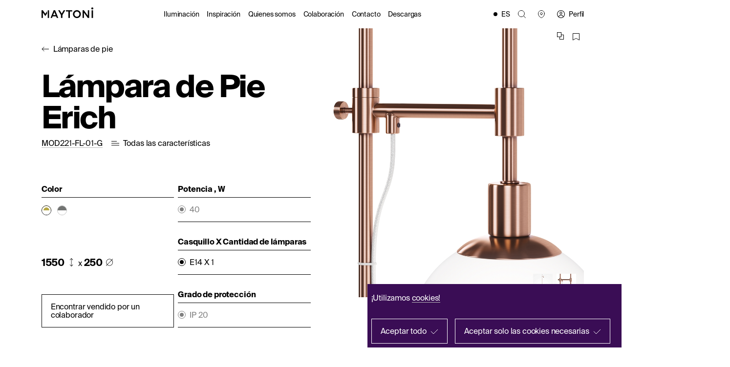

--- FILE ---
content_type: text/html; charset=UTF-8
request_url: https://maytoni.de/es/catalog/decorative/l-mparas-de-pie/mod221-fl-01-g/
body_size: 24302
content:
<!DOCTYPE html>
<html lang="es">
<head>

    <meta name="viewport" content="width=device-width, initial-scale=1.0">
    <title>Lámpara de Pie Erich | Maytoni | MOD221-FL-01-G</title>
	
    <link rel="icon" href="/favicons/favicon.svg" type="image/svg+xml" sizes="any" />
    <link rel="apple-touch-icon" sizes="180x180" href="/favicons/180x180.png" />
    <link rel="manifest" href="/site.webmanifest" />
    <link rel="mask-icon" href="/favicons/safari-pinned-tab.svg" color="#4996D7" />
    <meta name="msapplication-TileColor" content="#4996D7" />
    <meta name="theme-color" content="#FFFFFF" />
    <meta name="apple-mobile-web-app-title" content="Maytoni.de" />

    <meta property="og:site_name" content="Maytoni"/>
    <meta property="og:url"
          content="\\maytoni.de/es/catalog/decorative/l-mparas-de-pie/mod221-fl-01-g/"/>
    <meta property="og:type" content="website"/>
    <meta property="og:title" content="Lámpara de Pie Erich | Maytoni | MOD221-FL-01-G"/>
    <meta property="og:description" content="Descubre nuestra exclusiva colección de lámparas de pie de alta calidad de Maytoni. Sumérgete en el fascinante mundo de la iluminación de diseño y transforma tu habitación en un ambiente elegante. Descubra ahora nuestras lámparas de pie y experimente un diseño de iluminación único."/>

      <!-- Google Tag Manager -->
                <script data-skip-moving="true">(function(w,d,s,l,i){w[l]=w[l]||[];w[l].push({'gtm.start':
        new Date().getTime(),event:'gtm.js'});var f=d.getElementsByTagName(s)[0],
        j=d.createElement(s),dl=l!='dataLayer'?'&l='+l:'';j.async=true;j.src=
        'https://www.googletagmanager.com/gtm.js?id='+i+dl;f.parentNode.insertBefore(j,f);
        })(window,document,'script','dataLayer','GTM-WDQMGGCF');
        </script>
        <!-- End Google Tag Manager -->
        <!-- Create one update function for each consent parameter -->
                    <link href="/local/templates/main/js/compareApp.js" rel="preload" as="script">
<meta http-equiv="Content-Type" content="text/html; charset=UTF-8" />
<meta name="robots" content="index, follow" />
<meta name="keywords" content="lámparas de pie" />
<meta name="description" content="Descubre nuestra exclusiva colección de lámparas de pie de alta calidad de Maytoni. Sumérgete en el fascinante mundo de la iluminación de diseño y transforma tu habitación en un ambiente elegante. Descubra ahora nuestras lámparas de pie y experimente un diseño de iluminación único." />
<script type="text/javascript" data-skip-moving="true">(function(w, d, n) {var cl = "bx-core";var ht = d.documentElement;var htc = ht ? ht.className : undefined;if (htc === undefined || htc.indexOf(cl) !== -1){return;}var ua = n.userAgent;if (/(iPad;)|(iPhone;)/i.test(ua)){cl += " bx-ios";}else if (/Windows/i.test(ua)){cl += ' bx-win';}else if (/Macintosh/i.test(ua)){cl += " bx-mac";}else if (/Linux/i.test(ua) && !/Android/i.test(ua)){cl += " bx-linux";}else if (/Android/i.test(ua)){cl += " bx-android";}cl += (/(ipad|iphone|android|mobile|touch)/i.test(ua) ? " bx-touch" : " bx-no-touch");cl += w.devicePixelRatio && w.devicePixelRatio >= 2? " bx-retina": " bx-no-retina";var ieVersion = -1;if (/AppleWebKit/.test(ua)){cl += " bx-chrome";}else if (/Opera/.test(ua)){cl += " bx-opera";}else if (/Firefox/.test(ua)){cl += " bx-firefox";}ht.className = htc ? htc + " " + cl : cl;})(window, document, navigator);</script>


<link href="/bitrix/js/ui/design-tokens/dist/ui.design-tokens.min.css?170361203422029" type="text/css"  rel="stylesheet" />
<link href="/bitrix/js/ui/fonts/opensans/ui.font.opensans.min.css?17036120352320" type="text/css"  rel="stylesheet" />
<link href="/bitrix/js/main/popup/dist/main.popup.bundle.min.css?170361203625089" type="text/css"  rel="stylesheet" />
<link href="/local/templates/.default/components/bitrix/catalog.element/.default/style.css?17036120531611" type="text/css"  rel="stylesheet" />
<link href="/local/components/grishchenk/showprops/templates/.default/style.css?17036120511051" type="text/css"  rel="stylesheet" />
<link href="/local/templates/main/css/main.css?1768925177459191" type="text/css"  data-template-style="true"  rel="stylesheet" />
<link href="/local/templates/main/css/additional.css?17624368764451" type="text/css"  data-template-style="true"  rel="stylesheet" />
<link href="/local/templates/main/custom_css/custom.css?171422248149885" type="text/css"  data-template-style="true"  rel="stylesheet" />
<link href="/local/templates/main/styles.css?17568233892547" type="text/css"  data-template-style="true"  rel="stylesheet" />
<link href="/local/templates/main/template_styles.css?1703612060216" type="text/css"  data-template-style="true"  rel="stylesheet" />







<script data-skip-moving="true" src="/local/templates/main/js/vue.global.js"></script>
<script data-skip-moving="true" src="/local/templates/main/js/axios.js"></script>



    <link rel="preconnect" href="https://api.searchbooster.net" crossorigin />
    <link rel="preconnect" href="https://cdn2.searchbooster.net" crossorigin />
    <link rel="preconnect" href="https://api4.searchbooster.io" crossorigin />
    <link rel="preconnect" href="https://cdn.searchbooster.io" crossorigin />

                    <script data-skip-moving="true">
                  var sbRegionId = '';
                  var sbUserId = '';
                  var sbSegmentId = '';
                  var sbScript = document.createElement('script');
                  sbScript.src = 'https://cdn2.searchbooster.net/scripts/widget/acf2b8b4-3d8f-437f-9218-a3269933959f/main.js';
                  sbScript.setAttribute("data-sb-init-script", 1);
                  sbScript.async = true;
                  document.head.appendChild(sbScript);
                </script>
                            
</head>
<body class="inner " id="body">
<div id="panel">
	</div>


<!-- Google Tag Manager (noscript) -->
<noscript><iframe src="https://www.googletagmanager.com/ns.html?id=GTM-WDQMGGCF"
height="0" width="0" style="display:none;visibility:hidden"></iframe></noscript>
<!-- End Google Tag Manager (noscript) -->



<div class="wrap">
        
            <header class="header">
        <div class="wrapper">
            <div class="header-cont">
                <div class="header__logo">
					                        <a class="logo" href="/es/"><img src="/local/templates/main/img/logo.svg" alt="" loading="lazy"></a>
					                </div>

                

<nav class="header__nav">


	
	
		            <div class="catalog-link">
                <a href="/es/catalog/" >Iluminación</a>
                    <div class="header__catalog-nav">
                        <div class="wrapper-no-padding wrapper">
                            <ul class="catalog-nav__list">
                
	
	

	
	
			                <li class="catalog-nav__item">
                    <a class="catalog-nav__link page-header active" href="/es/catalog/decorative/">Interior</a>
                                            <div class="catalog-nav__img"><img src="/upload/resize_cache/iblock/0da/440_220_2/6djquiwjum7pkjdjtlj1s0do3xpd2nfh.png" alt="" loading="lazy"></div>
                                    </li>
			
	
	

	
	
			                <li class="catalog-nav__item">
                    <a class="catalog-nav__link page-header" href="/es/catalog/street/">Exterior</a>
                                            <div class="catalog-nav__img"><img src="/upload/resize_cache/iblock/d3f/440_220_2/l8it241m2ukwv6uh8d5ului8vk4gioj5.png" alt="" loading="lazy"></div>
                                    </li>
			
	
	

	
	
			                <li class="catalog-nav__item">
                    <a class="catalog-nav__link page-header" href="/es/catalog/functional/">Arquitectónica</a>
                                            <div class="catalog-nav__img"><img src="/upload/resize_cache/iblock/6b8/440_220_2/x2n26fra9dm5blpyxppzf3053fsj3991.png" alt="" loading="lazy"></div>
                                    </li>
			
	
	

			</ul></div></div></div>	
	
		            <div class="catalog-link">
                <a href="/es/inspiration/projects/" >Inspiración</a>
                    <div class="header__catalog-nav">
                        <div class="wrapper-no-padding wrapper">
                            <ul class="catalog-nav__list">
                
	
	

	
	
			                <li class="catalog-nav__item">
                    <a class="catalog-nav__link page-header" href="/es/inspiration/projects/">Proyectos</a>
                                    </li>
			
	
	

	
	
			                <li class="catalog-nav__item">
                    <a class="catalog-nav__link page-header" href="/es/journal/">Catálogos</a>
                                    </li>
			
	
	

			</ul></div></div></div>	
	
		            <div class="catalog-link">
                <a href="/es/about/" >Quienes somos</a>
                    <div class="header__catalog-nav">
                        <div class="wrapper-no-padding wrapper">
                            <ul class="catalog-nav__list">
                
	
	

	
	
			                <li class="catalog-nav__item">
                    <a class="catalog-nav__link page-header" href="/es/about/">Quienes somos</a>
                                    </li>
			
	
	

	
	
			                <li class="catalog-nav__item">
                    <a class="catalog-nav__link page-header" href="/es/inspiration/sustainability/">Sostenibilidad</a>
                                    </li>
			
	
	

	
	
			                <li class="catalog-nav__item">
                    <a class="catalog-nav__link page-header" href="/es/darksky/">DarkSky</a>
                                    </li>
			
	
	

			</ul></div></div></div>	
	
		            <div class="catalog-link">
                <a href="/es/cooperation-partner/" >Colaboración</a>
                    <div class="header__catalog-nav">
                        <div class="wrapper-no-padding wrapper">
                            <ul class="catalog-nav__list">
                
	
	

	
	
			                <li class="catalog-nav__item">
                    <a class="catalog-nav__link page-header" href="/es/cooperation-partner/">Para los colaboradores comerciales</a>
                                    </li>
			
	
	

	
	
			                <li class="catalog-nav__item">
                    <a class="catalog-nav__link page-header" href="/es/cooperation/">Diseñadores</a>
                                    </li>
			
	
	

			</ul></div></div></div>	
	
			                <li class="header__menu-item">
                    <a href="/es/shops/headquarters/"
				                                class="header__menu-link">Contacto</a></li>
			
	
	

	
	
			                <li class="header__menu-item">
                    <a href="/es/media/catalog/"
				                                class="header__menu-link">Descargas</a></li>
			
	
	


</nav>

                                    <div class="header__lang">
                        <div class="lang-toggle">
    <ul class="lang-toggle__list">
		            <li class="lang-toggle__item">
				                    <a class="lang-toggle__link"
                       href="https://maytoni.de/en/catalog/decorative/floor-lamps/mod221-fl-01-g/?updateLanguage=1"
                       title="English">
                        EN                    </a>
				            </li>
		            <li class="lang-toggle__item">
				                    <a class="lang-toggle__link"
                       href="https://maytoni.de/fr/catalog/decorative/lampadaires/mod221-fl-01-g/?updateLanguage=1"
                       title="French">
                        FR                    </a>
				            </li>
		            <li class="lang-toggle__item">
				            </li>
		            <li class="lang-toggle__item">
				                    <a class="lang-toggle__link"
                       href="https://maytoni.de/it/catalog/decorative/lampade-da-terra/mod221-fl-01-g/?updateLanguage=1"
                       title="Italiano">
                        IT                    </a>
				            </li>
		            <li class="lang-toggle__item">
				                    <a class="lang-toggle__link"
                       href="https://maytoni.de/pl/catalog/decorative/lampy-pod-ogowe/mod221-fl-01-g/?updateLanguage=1"
                       title="Polish">
                        PL                    </a>
				            </li>
		            <li class="lang-toggle__item">
				                    <a class="lang-toggle__link"
                       href="https://maytoni.de/catalog/decorative/stehleuchten/mod221-fl-01-g/?updateLanguage=1"
                       title="Deutsche">
                        DE                    </a>
				            </li>
		    </ul>
	        <div class="lang-toggle__this">ES</div>
	</div>
                    </div>
			    
                <div class="header__links">
                     <!--<a class="header__links-item" data-popup="#header-search">-->
                    <a class="header__links-item header__search">
                        <svg width="16" height="16" viewBox="0 0 16 16" fill="none" xmlns="http://www.w3.org/2000/svg">
                            <path d="M15.4668 15.4667L11.2001 11.2L15.4668 15.4667ZM6.93345 13.3333C6.09299 13.3333 5.26076 13.1678 4.48427 12.8462C3.70779 12.5245 3.00226 12.0531 2.40796 11.4588C1.81367 10.8645 1.34225 10.159 1.02062 9.3825C0.698988 8.60601 0.533447 7.77378 0.533447 6.93332C0.533447 6.09286 0.698988 5.26063 1.02062 4.48415C1.34225 3.70767 1.81367 3.00214 2.40796 2.40784C3.00226 1.81355 3.70779 1.34213 4.48427 1.0205C5.26076 0.698866 6.09299 0.533325 6.93345 0.533325C8.63083 0.533325 10.2587 1.20761 11.4589 2.40784C12.6592 3.60807 13.3334 5.23594 13.3334 6.93332C13.3334 8.63071 12.6592 10.2586 11.4589 11.4588C10.2587 12.659 8.63083 13.3333 6.93345 13.3333Z" stroke="black"/>
                        </svg>
                        <svg class="hover" width="16" height="16" viewBox="0 0 16 16" fill="none" xmlns="http://www.w3.org/2000/svg">
                            <path d="M6.9332 13.3334C6.09274 13.3334 5.26051 13.1679 4.48403 12.8463C3.70755 12.5246 3.00201 12.0532 2.40772 11.4589C1.81342 10.8646 1.342 10.1591 1.02037 9.38262C0.698744 8.60614 0.533203 7.77391 0.533203 6.93345C0.533203 6.09299 0.698744 5.26076 1.02037 4.48427C1.342 3.70779 1.81342 3.00226 2.40772 2.40796C3.00201 1.81367 3.70755 1.34225 4.48403 1.02062C5.26051 0.698988 6.09274 0.533447 6.9332 0.533447C8.63059 0.533447 10.2585 1.20773 11.4587 2.40796C12.6589 3.6082 13.3332 5.23606 13.3332 6.93345C13.3332 8.63083 12.6589 10.2587 11.4587 11.4589C10.2585 12.6592 8.63059 13.3334 6.9332 13.3334Z" fill="black"/>
                            <path d="M15.4665 15.4668L11.1999 11.2001M6.9332 13.3334C6.09274 13.3334 5.26051 13.1679 4.48403 12.8463C3.70755 12.5246 3.00201 12.0532 2.40772 11.4589C1.81342 10.8646 1.342 10.1591 1.02037 9.38262C0.698744 8.60614 0.533203 7.77391 0.533203 6.93345C0.533203 6.09299 0.698744 5.26076 1.02037 4.48427C1.342 3.70779 1.81342 3.00226 2.40772 2.40796C3.00201 1.81367 3.70755 1.34225 4.48403 1.02062C5.26051 0.698988 6.09274 0.533447 6.9332 0.533447C8.63059 0.533447 10.2585 1.20773 11.4587 2.40796C12.6589 3.6082 13.3332 5.23606 13.3332 6.93345C13.3332 8.63083 12.6589 10.2587 11.4587 11.4589C10.2585 12.6592 8.63059 13.3334 6.9332 13.3334Z" stroke="black"/>
                        </svg>
                        <span>Búsqueda</span>
                    </a>
                    <a class="header__links-item" href="/es/shops/">
                        <svg width="16" height="16" viewBox="0 0 16 16" fill="none" xmlns="http://www.w3.org/2000/svg">
                            <path d="M8.00003 9.06138C8.56564 9.06138 9.1081 8.83676 9.50815 8.43692C9.9082 8.03707 10.1331 7.49472 10.1334 6.92911C10.1334 6.36331 9.9086 5.82069 9.50853 5.42062C9.10845 5.02054 8.56583 4.79578 8.00003 4.79578C7.43424 4.79578 6.89162 5.02054 6.49154 5.42062C6.09146 5.82069 5.8667 6.36331 5.8667 6.92911C5.86698 7.49472 6.09187 8.03707 6.49191 8.43692C6.89196 8.83676 7.43442 9.06138 8.00003 9.06138Z"
                                    stroke="black" stroke-linecap="square"/>
                            <path d="M14.4001 6.92906C14.4001 12.2592 9.06676 15.4571 8.0001 15.4571C6.93343 15.4571 1.6001 12.2592 1.6001 6.92906C1.60095 5.23233 2.27564 3.60539 3.47581 2.40602C4.67598 1.20665 6.30336 0.533042 8.0001 0.533325C11.534 0.533325 14.4001 3.39732 14.4001 6.92906Z"
                                    stroke="black" stroke-linecap="square"/>
                        </svg>
                        <svg class="hover" width="16" height="16" viewBox="0 0 16 16" fill="none" xmlns="http://www.w3.org/2000/svg">
                            <path d="M14.4001 6.92906C14.4001 12.2592 9.06676 15.4571 8.0001 15.4571C6.93343 15.4571 1.6001 12.2592 1.6001 6.92906C1.60095 5.23233 2.27564 3.60539 3.47581 2.40602C4.67598 1.20665 6.30336 0.533042 8.0001 0.533325C11.534 0.533325 14.4001 3.39732 14.4001 6.92906Z" fill="black" stroke="black" stroke-linecap="square"/>
                            <path d="M8.00003 9.06138C8.56564 9.06138 9.1081 8.83676 9.50815 8.43692C9.9082 8.03707 10.1331 7.49472 10.1334 6.92911C10.1334 6.36331 9.9086 5.82069 9.50853 5.42062C9.10845 5.02054 8.56583 4.79578 8.00003 4.79578C7.43424 4.79578 6.89162 5.02054 6.49154 5.42062C6.09146 5.82069 5.8667 6.36331 5.8667 6.92911C5.86698 7.49472 6.09187 8.03707 6.49191 8.43692C6.89196 8.83676 7.43442 9.06138 8.00003 9.06138Z" fill="white"/>
                        </svg>
                        <span>Puntos de venta</span>
                    </a>
                </div>
                <div class="header__btns">
                    
                    <div class="header__btns-item">
                                                <a class="header__btns-link profile"
                                                    target="_blank" href="https://b2b.maytoni.de/es/"                        >
                            <svg width="16" height="16" viewBox="0 0 16 16" fill="none" xmlns="http://www.w3.org/2000/svg">
                                <g clip-path="url(#clip0_1501_20306)">
                                <path d="M3.2 13.8667V14.4H4.26667V13.8667H3.2ZM11.7333 13.8667V14.4H12.8V13.8667H11.7333ZM4.26667 13.8667V13.3333H3.2V13.8667H4.26667ZM6.93333 10.6667H9.06667V9.6H6.93333V10.6667ZM11.7333 13.3333V13.8667H12.8V13.3333H11.7333ZM9.06667 10.6667C9.77391 10.6667 10.4522 10.9476 10.9523 11.4477C11.4524 11.9478 11.7333 12.6261 11.7333 13.3333H12.8C12.8 12.3432 12.4067 11.3936 11.7065 10.6935C11.0064 9.99333 10.0568 9.6 9.06667 9.6V10.6667ZM4.26667 13.3333C4.26667 12.6261 4.54762 11.9478 5.04772 11.4477C5.54781 10.9476 6.22609 10.6667 6.93333 10.6667V9.6C5.94319 9.6 4.9936 9.99333 4.29347 10.6935C3.59333 11.3936 3.2 12.3432 3.2 13.3333H4.26667ZM8 3.2C7.29276 3.2 6.61448 3.48095 6.11438 3.98105C5.61428 4.48115 5.33333 5.15942 5.33333 5.86667H6.4C6.4 5.44232 6.56857 5.03535 6.86863 4.7353C7.16869 4.43524 7.57565 4.26667 8 4.26667V3.2ZM10.6667 5.86667C10.6667 5.15942 10.3857 4.48115 9.88562 3.98105C9.38552 3.48095 8.70724 3.2 8 3.2V4.26667C8.42435 4.26667 8.83131 4.43524 9.13137 4.7353C9.43143 5.03535 9.6 5.44232 9.6 5.86667H10.6667ZM8 8.53333C8.70724 8.53333 9.38552 8.25238 9.88562 7.75229C10.3857 7.25219 10.6667 6.57391 10.6667 5.86667H9.6C9.6 6.29101 9.43143 6.69798 9.13137 6.99804C8.83131 7.2981 8.42435 7.46667 8 7.46667V8.53333ZM8 7.46667C7.57565 7.46667 7.16869 7.2981 6.86863 6.99804C6.56857 6.69798 6.4 6.29101 6.4 5.86667H5.33333C5.33333 6.57391 5.61428 7.25219 6.11438 7.75229C6.61448 8.25238 7.29276 8.53333 8 8.53333V7.46667ZM8 14.9333C6.16117 14.9333 4.39765 14.2029 3.09739 12.9026C1.79714 11.6024 1.06667 9.83883 1.06667 8H0C0 10.1217 0.842855 12.1566 2.34315 13.6569C3.84344 15.1571 5.87827 16 8 16V14.9333ZM14.9333 8C14.9333 8.9105 14.754 9.81208 14.4056 10.6533C14.0571 11.4945 13.5464 12.2588 12.9026 12.9026C12.2588 13.5464 11.4945 14.0571 10.6533 14.4056C9.81208 14.754 8.9105 14.9333 8 14.9333V16C10.1217 16 12.1566 15.1571 13.6569 13.6569C15.1571 12.1566 16 10.1217 16 8H14.9333ZM8 1.06667C8.9105 1.06667 9.81208 1.246 10.6533 1.59444C11.4945 1.94287 12.2588 2.45357 12.9026 3.09739C13.5464 3.74121 14.0571 4.50554 14.4056 5.34673C14.754 6.18792 14.9333 7.0895 14.9333 8H16C16 5.87827 15.1571 3.84344 13.6569 2.34315C12.1566 0.842855 10.1217 0 8 0V1.06667ZM8 0C5.87827 0 3.84344 0.842855 2.34315 2.34315C0.842855 3.84344 0 5.87827 0 8H1.06667C1.06667 6.16117 1.79714 4.39765 3.09739 3.09739C4.39765 1.79714 6.16117 1.06667 8 1.06667V0Z" fill="black"/>
                                </g>
                                <defs>
                                <clipPath id="clip0_1501_20306">
                                <rect width="16" height="16" fill="white"/>
                                </clipPath>
                                </defs>
                            </svg>
                            <svg class="hover" width="16" height="17" viewBox="0 0 16 17" fill="none" xmlns="http://www.w3.org/2000/svg">
                                <circle cx="8" cy="8" r="8" fill="black"/>
                                <rect x="4" y="10" width="8" height="7" rx="3" fill="white"/>
                                <circle cx="8" cy="6" r="2" fill="white"/>
                            </svg>
                            <span>Perfil</span>
                        </a>
                        
                    </div>

            </div>
            <div class="burger"><span></span><span></span></div>
        </div>
    </header>
    <div class="mobile-menu">
        <div class="wrapper">
          <div class="mobile-menu__cont">
            <div class="mobile-menu__top">
              <div class="mobile-menu__logo"> <a class="logo" href="#"><img src="/local/templates/main/img/logo.svg" alt="" loading="lazy"></a></div>
              <div class="mobile-menu__close"></div>
            </div>
            <div class="mobile-menu__search" data-popup="#header-search"><svg width="16" height="16" viewBox="0 0 16 16" fill="none" xmlns="http://www.w3.org/2000/svg">
<path d="M15.4668 15.4667L11.2001 11.2L15.4668 15.4667ZM6.93345 13.3333C6.09299 13.3333 5.26076 13.1678 4.48427 12.8462C3.70779 12.5245 3.00226 12.0531 2.40796 11.4588C1.81367 10.8645 1.34225 10.159 1.02062 9.3825C0.698988 8.60601 0.533447 7.77378 0.533447 6.93332C0.533447 6.09286 0.698988 5.26063 1.02062 4.48415C1.34225 3.70767 1.81367 3.00214 2.40796 2.40784C3.00226 1.81355 3.70779 1.34213 4.48427 1.0205C5.26076 0.698866 6.09299 0.533325 6.93345 0.533325C8.63083 0.533325 10.2587 1.20761 11.4589 2.40784C12.6592 3.60807 13.3334 5.23594 13.3334 6.93332C13.3334 8.63071 12.6592 10.2586 11.4589 11.4588C10.2587 12.659 8.63083 13.3333 6.93345 13.3333Z" stroke="black"/>
</svg><span>Búsqueda</span>
            </div>
            
    <div class="mobile-menu__menu">
        <ul class="main-menu">

		
		
		
                            <li class="main-menu__item has-submenu">
                    <span class="main-menu__link submenu-btn">Iluminación</span>
                    <div class="mobile-menu__submenu">
                        <div class="back-link mobile-menu__submenu-close">Iluminación</div>
                            <ul class="main-submenu">
            
	    
		    
    
		
		
                                            <li class="main-submenu__item"><a
                                                                class="main-submenu__link active" href="/es/catalog/decorative/">Interior</a></li>
                    
        
		    
    
		
		
                                            <li class="main-submenu__item"><a
                                                                class="main-submenu__link" href="/es/catalog/street/">Exterior</a></li>
                    
        
		    
    
		
		
                                            <li class="main-submenu__item"><a
                                                                class="main-submenu__link" href="/es/catalog/functional/">Arquitectónica</a></li>
                    
        
		    
    
					</ul></div></li>		
		
                            <li class="main-menu__item has-submenu">
                    <span class="main-menu__link submenu-btn">Inspiration</span>
                    <div class="mobile-menu__submenu">
                        <div class="back-link mobile-menu__submenu-close">Inspiration</div>
                            <ul class="main-submenu">
            
	    
		    
    
		
		
                                            <li class="main-submenu__item"><a
                                                                class="main-submenu__link" href="/es/inspiration/projects/">Proyectos</a></li>
                    
        
		    
    
		
		
                                            <li class="main-submenu__item"><a
                                                                class="main-submenu__link" href="/es/journal/">Catálogos</a></li>
                    
        
		    
    
					</ul></div></li>		
		
                                            <li class="main-menu__item"><a href="/es/about/"
                                                                                                              class="header__menu-link">Quienes somos</a></li>
                    
        
		    
    
		
		
                                            <li class="main-menu__item"><a href="/es/shops/headquarters/"
                                                                                                              class="header__menu-link">Contacto</a></li>
                    
        
		    
    
		
		
                                            <li class="main-menu__item"><a href="/es/journal/"
                                                                                                              class="header__menu-link">Base de modelos 3D</a></li>
                    
        
		    
    
		
		
                                            <li class="main-menu__item"><a href="/es/journal/"
                                                                                                              class="header__menu-link">Catálogos</a></li>
                    
        
		    
    
		
		
                                            <li class="main-menu__item"><a href="/es/cooperation-partner/"
                                                                                                              class="header__menu-link">Conviértase en distribuidor</a></li>
                    
        
		    
    
        
        </ul>
    </div>

            <div class="mobile-menu__bottom">
                                    <div class="mobile-menu__lang">
                        <div class="lang-toggle">
    <ul class="lang-toggle__list">
		            <li class="lang-toggle__item">
				                    <a class="lang-toggle__link"
                       href="https://maytoni.de/en/catalog/decorative/floor-lamps/mod221-fl-01-g/?updateLanguage=1"
                       title="English">
                        EN                    </a>
				            </li>
		            <li class="lang-toggle__item">
				                    <a class="lang-toggle__link"
                       href="https://maytoni.de/fr/catalog/decorative/lampadaires/mod221-fl-01-g/?updateLanguage=1"
                       title="French">
                        FR                    </a>
				            </li>
		            <li class="lang-toggle__item">
				            </li>
		            <li class="lang-toggle__item">
				                    <a class="lang-toggle__link"
                       href="https://maytoni.de/it/catalog/decorative/lampade-da-terra/mod221-fl-01-g/?updateLanguage=1"
                       title="Italiano">
                        IT                    </a>
				            </li>
		            <li class="lang-toggle__item">
				                    <a class="lang-toggle__link"
                       href="https://maytoni.de/pl/catalog/decorative/lampy-pod-ogowe/mod221-fl-01-g/?updateLanguage=1"
                       title="Polish">
                        PL                    </a>
				            </li>
		            <li class="lang-toggle__item">
				                    <a class="lang-toggle__link"
                       href="https://maytoni.de/catalog/decorative/stehleuchten/mod221-fl-01-g/?updateLanguage=1"
                       title="Deutsche">
                        DE                    </a>
				            </li>
		    </ul>
	        <div class="lang-toggle__this">ES</div>
	</div>
                    </div>
                
              <div class="mobile-menu__btns">
                
                     <div class="header__btns-item">
                                            <a class="header__btns-link profile"
                                                    target="_blank" href="https://b2b.maytoni.de/es/"                        
                        ><svg width="16" height="16" viewBox="0 0 16 16" fill="none" xmlns="http://www.w3.org/2000/svg">
                            <g clip-path="url(#clip0_1501_20306)">
                            <path d="M3.2 13.8667V14.4H4.26667V13.8667H3.2ZM11.7333 13.8667V14.4H12.8V13.8667H11.7333ZM4.26667 13.8667V13.3333H3.2V13.8667H4.26667ZM6.93333 10.6667H9.06667V9.6H6.93333V10.6667ZM11.7333 13.3333V13.8667H12.8V13.3333H11.7333ZM9.06667 10.6667C9.77391 10.6667 10.4522 10.9476 10.9523 11.4477C11.4524 11.9478 11.7333 12.6261 11.7333 13.3333H12.8C12.8 12.3432 12.4067 11.3936 11.7065 10.6935C11.0064 9.99333 10.0568 9.6 9.06667 9.6V10.6667ZM4.26667 13.3333C4.26667 12.6261 4.54762 11.9478 5.04772 11.4477C5.54781 10.9476 6.22609 10.6667 6.93333 10.6667V9.6C5.94319 9.6 4.9936 9.99333 4.29347 10.6935C3.59333 11.3936 3.2 12.3432 3.2 13.3333H4.26667ZM8 3.2C7.29276 3.2 6.61448 3.48095 6.11438 3.98105C5.61428 4.48115 5.33333 5.15942 5.33333 5.86667H6.4C6.4 5.44232 6.56857 5.03535 6.86863 4.7353C7.16869 4.43524 7.57565 4.26667 8 4.26667V3.2ZM10.6667 5.86667C10.6667 5.15942 10.3857 4.48115 9.88562 3.98105C9.38552 3.48095 8.70724 3.2 8 3.2V4.26667C8.42435 4.26667 8.83131 4.43524 9.13137 4.7353C9.43143 5.03535 9.6 5.44232 9.6 5.86667H10.6667ZM8 8.53333C8.70724 8.53333 9.38552 8.25238 9.88562 7.75229C10.3857 7.25219 10.6667 6.57391 10.6667 5.86667H9.6C9.6 6.29101 9.43143 6.69798 9.13137 6.99804C8.83131 7.2981 8.42435 7.46667 8 7.46667V8.53333ZM8 7.46667C7.57565 7.46667 7.16869 7.2981 6.86863 6.99804C6.56857 6.69798 6.4 6.29101 6.4 5.86667H5.33333C5.33333 6.57391 5.61428 7.25219 6.11438 7.75229C6.61448 8.25238 7.29276 8.53333 8 8.53333V7.46667ZM8 14.9333C6.16117 14.9333 4.39765 14.2029 3.09739 12.9026C1.79714 11.6024 1.06667 9.83883 1.06667 8H0C0 10.1217 0.842855 12.1566 2.34315 13.6569C3.84344 15.1571 5.87827 16 8 16V14.9333ZM14.9333 8C14.9333 8.9105 14.754 9.81208 14.4056 10.6533C14.0571 11.4945 13.5464 12.2588 12.9026 12.9026C12.2588 13.5464 11.4945 14.0571 10.6533 14.4056C9.81208 14.754 8.9105 14.9333 8 14.9333V16C10.1217 16 12.1566 15.1571 13.6569 13.6569C15.1571 12.1566 16 10.1217 16 8H14.9333ZM8 1.06667C8.9105 1.06667 9.81208 1.246 10.6533 1.59444C11.4945 1.94287 12.2588 2.45357 12.9026 3.09739C13.5464 3.74121 14.0571 4.50554 14.4056 5.34673C14.754 6.18792 14.9333 7.0895 14.9333 8H16C16 5.87827 15.1571 3.84344 13.6569 2.34315C12.1566 0.842855 10.1217 0 8 0V1.06667ZM8 0C5.87827 0 3.84344 0.842855 2.34315 2.34315C0.842855 3.84344 0 5.87827 0 8H1.06667C1.06667 6.16117 1.79714 4.39765 3.09739 3.09739C4.39765 1.79714 6.16117 1.06667 8 1.06667V0Z" fill="black"/>
                            </g>
                            <defs>
                            <clipPath id="clip0_1501_20306">
                            <rect width="16" height="16" fill="white"/>
                            </clipPath>
                            </defs>
                            </svg>
                        </a>
                                    </div>
                              </div>
            </div>
          </div>
        </div>
      </div>
          <main class="">
		<div id="comp_8c1cbda169dec94aab72bfd5abac56cb">
<div class='product-page'>
<!--<div class='product-page --><!--'>-->
    <div class='product-page__item product-card'>
		<div class="product-page__anhor" id="product-card"></div>
<div class="wrapper">
    <div class="product-card__cont">
        <div class="product-card__title">
                            <a class="back-link" target="" href="/es/catalog/decorative/l-mparas-de-pie/">
                    Lámparas de pie                </a>
            
            <h1 class="page-header">
                Lámpara de Pie Erich            </h1>

            <div class="product-card__link">
                                    <div class="product-card__code copy">
                        <div class="product-card__code-code copy__code">
                            <span class="input">MOD221-FL-01-G</span>
                            <span class="copy-btn" title="Copiar"></span>
                        </div>
                        <div class="product-card__code-text copy__text">
                            Copiado                        </div>
                    </div>
                
                <div class="product-card__all">
                    <div class="all-btn" data-popup="#characteristic">
                        Todas las características                    </div>
                </div>
            </div>
        </div>
        <div class="product-card__photo">
            <div class="product-card__img">
                                    <div class="product-card__slider swiper-container">
                        <div class="swiper-wrapper">
                                                            <div class="swiper-slide">
                                    <picture class="product-card__slider-item">
                                        <source media="(min-width: 521px)" srcset="/upload/iblock/67c/mff12kliwt0s6xauupz536j84gmdkzzn.jpeg">
                                        <source media="(max-width: 520px)" srcset="/upload/resize_cache/iblock/67c/520_520_0/mff12kliwt0s6xauupz536j84gmdkzzn.jpeg">
                                        <img src="/upload/iblock/67c/mff12kliwt0s6xauupz536j84gmdkzzn.jpeg" alt="" loading="lazy">
                                    </picture>
                                </div>
                                                            <div class="swiper-slide">
                                    <picture class="product-card__slider-item">
                                        <source media="(min-width: 521px)" srcset="/upload/iblock/158/fp3rkr5cmqryw961hhufwbqn7cpigf0n.jpeg">
                                        <source media="(max-width: 520px)" srcset="/upload/resize_cache/iblock/158/520_520_0/fp3rkr5cmqryw961hhufwbqn7cpigf0n.jpeg">
                                        <img src="/upload/iblock/158/fp3rkr5cmqryw961hhufwbqn7cpigf0n.jpeg" alt="" loading="lazy">
                                    </picture>
                                </div>
                            
                                                    </div>

                                                    <div class="swiper-button swiper-button-prev"></div>
                            <div class="swiper-button swiper-button-next"></div>
                                            </div>

                                            <div class="product-card__thumbs swiper-container">
                            <div class="swiper-wrapper">
                                                                    <div class="swiper-slide">
                                        <div class="product-card__thumbs-item">
                                            <img src="/upload/resize_cache/iblock/67c/40_40_0/mff12kliwt0s6xauupz536j84gmdkzzn.jpeg" alt="" loading="lazy">
                                        </div>
                                    </div>
                                                                    <div class="swiper-slide">
                                        <div class="product-card__thumbs-item">
                                            <img src="/upload/resize_cache/iblock/158/40_40_0/fp3rkr5cmqryw961hhufwbqn7cpigf0n.jpeg" alt="" loading="lazy">
                                        </div>
                                    </div>
                                
                                                            </div>
                        </div>
                                    
                <div class="product-card__label">
                    
                                        
                </div>

                <div class="product-card__fav js-add-favorite" data-tooltip="Añadir a pestañas" data-id="1594156"></div>
                <div class="product-card__compare js-add-compare" data-tooltip="Añadir a la comparación"  data-id="1594156"></div>
            </div>

        </div>
        <div class="product-card__desc">
            <div class="product-card__desc-col">
                <div class="product-card__desc-colors">
                                                                        <div class="product-card__desc-label">
                                Color                            </div>
                            <div class="product-card__colors">
                                                                                                        <div class="product-card__colors-item">
                                                                                                                                <a class="product-card__colors-link active"
                                               data-tooltip="Color del herraje: Latón, Color de la pantalla: Blanco"
                                               data-colors="2"
                                               target=""
                                               href="/es/catalog/decorative/l-mparas-de-pie/mod221-fl-01-g/">
                                                                                                    <span class="color" style="color: #b5a642"></span>
                                                                                                                                                    <span class="color" style="color: #ffffff"></span>
                                                                                            </a>
                                                                                <div class="product-card__colors-img">
                                            <img src="/upload/iblock/2b7/4qxhufzt3f0tzfjro0xu17kcr0j0m1kk.jpeg" alt="" loading="lazy">
                                        </div>
                                    </div>
                                                                                                        <div class="product-card__colors-item">
                                                                                                                                <a class="product-card__colors-link"
                                               data-tooltip="Color del herraje: Níquel, Color de la pantalla: Blanco"
                                               data-colors="2"
                                               target=""
                                               href="/es/catalog/decorative/l-mparas-de-pie/mod221-fl-01-n/">
                                                                                                    <span class="color" style="color: #727472"></span>
                                                                                                                                                    <span class="color" style="color: #ffffff"></span>
                                                                                            </a>
                                                                                <div class="product-card__colors-img">
                                            <img src="/upload/iblock/2d1/liixqr71lm5laohdyjosiqxrbrz5gkva.jpg" alt="" loading="lazy">
                                        </div>
                                    </div>
                                                            </div>
                                                            </div>

                

    <div class="product-card__properties">
                        <div class="product-card__property additional-property">
                    <span class="additional-property__text"><b>1550</b></span>
                    <div class="additional-property__symbol">
                        <img src="/upload/iblock/01a/4xjhz9u3chs2rl3gdugbxah9pc5gypsi.svg" alt="">
                    </div>
                                            <span class="additional-property__prompt">Altura</span>
                       
                    x&nbsp;                </div>
                                <div class="product-card__property additional-property">
                    <span class="additional-property__text"><b>250</b></span>
                    <div class="additional-property__symbol">
                        <img src="/upload/iblock/ef4/5d5bmraqpe8qfx5ln6ge9yzr0284xetc.svg" alt="">
                    </div>
                                            <span class="additional-property__prompt">Diámetro</span>
                       
                                    </div>
                    </div>

                <div class="product-card__cart">
                    <div class="product-card__price">
                                            </div>

                                            <a class="btn btn-border" href="/es/shops/" target="_blank">Encontrar vendido por un colaborador</a>
                                    </div>
            </div>
                                            <div class="product-card__desc-col">
                                                                <div class="product-card__desc-item">
                            <div class="product-card__desc-label">Potencia                                , W</div>
                            <div class="product-card__desc-row">
                                                                                                                                                                            <div class="default-radio  disabled">
                                        <input class="default-radio__input"
                                               type="radio"
                                               name="power"
                                               value="40"
                                               id="power-1"
                                                                                            disabled="disabled"
                                                                                         checked>
                                        <label class="default-radio__label"
                                               for="power-1">40 </label>
                                    </div>
                                                                                                </div>
                        </div>
                    
                    
                                            <div class="product-card__desc-item">
                            <div class="product-card__desc-label">
                                Casquillo X Cantidad de lámparas                            </div>
                            <div class="product-card__desc-row">
                                                                                                                                        <div class="default-radio ">
                                        <input class="default-radio__input"
                                               type="radio"
                                               name="plinth"
                                               value="E14 X 1"
                                               id="plinth-1"
                                             checked>
                                        <label class="default-radio__label"
                                               for="power-1">E14 X 1 </label>
                                    </div>
                                                                                                </div>
                        </div>
                    
                                            <div class="product-card__desc-item">
                            <div class="product-card__desc-label">Grado de protección</div>
                                                                                        <div class="product-card__desc-row">
                                                                        <div class="default-radio  disabled">
                                        <input class="default-radio__input"
                                               type="radio" name="class_ip"
                                               value="IP 20"
                                               id="class_ip-1"
                                             checked>
                                        <label class="default-radio__label"
                                               for="class_ip-1">IP 20</label>
                                    </div>
                                </div>
                                                                                    </div>
                                    </div>
            			<div style="display:none !important;" class="product-card__desc-col bottom-block">
				            </div>
        </div>
    </div>

    <div class="product-card__docs">
        <div class="product-page__anhor" id="product-docs"></div>
        <div class="product-docs">
            <a class="product-docs__item" href="#" data-fancybox-modal data-src="#specification">
                <div class="product-docs__item-name">
                    <div class="product-docs__item-icon">
                        <svg width="16" height="16" viewBox="0 0 16 16" fill="none" xmlns="http://www.w3.org/2000/svg">
                            <path d="M1.5 0.5H6.80228L14.5 7.71662V15.5H1.5V0.5Z" stroke="black"/>
                            <path d="M7 1V8H14" stroke="black"/>
                        </svg>
                    </div>
                    <span>Especificación</span>
                </div>
                <div class="product-docs__item-info">PDF</div>
                <div class="product-docs__item-link download">
                    Descargar                </div>
            </a>
                                                                                                                                                                                                                                                                                                                                                                                                                                                        <a class="product-docs__item" href="https://mais-upload.maytoni.de/upload/media/6714689a-e945-4036-896e-bd2785225ad7/instruction_eu_MOD221-FL-01-G.pdf" target="_blank">
                        <div class="product-docs__item-name">
                            <div class="product-docs__item-icon">
                                                                                                        <svg width="14" height="14" viewBox="0 0 14 14" fill="none" xmlns="http://www.w3.org/2000/svg">
                                        <path d="M4.68765 9.60957L0.5 12.9597V0.5H13.5V9.5H5H4.82461L4.68765 9.60957Z" stroke="black"/>
                                    </svg>
                                                            </div>
                                                            <span>Instrucción</span>
                                                    </div>
                                                <div class="product-docs__item-info">
                            PDF                        </div>
                        <div class="product-docs__item-link download">
                            Descargar                        </div>
                    </a>
                                                                                                <a class="product-docs__item" href="https://mais-upload.maytoni.de/Documents/1f5c9266-4439-4490-b8fc-252ac1794a13/007/MOD221-FL-01-G_0_007_0.zip" target="_blank">
                        <div class="product-docs__item-name">
                            <div class="product-docs__item-icon">
                                                                                                        <svg width="14" height="16" viewBox="0 0 14 16" fill="none" xmlns="http://www.w3.org/2000/svg">
                                        <mask id="path-1-inside-1_2011_24871" fill="white">
                                            <path d="M0 3L7 0L14 3V13L7 16L0 13V3Z"/>
                                        </mask>
                                        <path d="M-0.19696 3.45957L6.80304 6.45957L7.19696 5.54043L0.19696 2.54043L-0.19696 3.45957ZM7.19696 6.45957L14.197 3.45957L13.803 2.54043L6.80304 5.54043L7.19696 6.45957ZM6.5 6V16H7.5V6H6.5ZM0 3L-0.393919 2.08085L-1 2.3406V3H0ZM14 3H15V2.3406L14.3939 2.08085L14 3ZM14 13L14.3939 13.9191L15 13.6594V13H14ZM0 13H-1V13.6594L-0.393919 13.9191L0 13ZM7 16L6.60608 16.9191L7 17.088L7.39392 16.9191L7 16ZM7 0L7.39392 -0.919145L7 -1.08797L6.60608 -0.919145L7 0ZM13 3V13H15V3H13ZM1 13V3H-1V13H1ZM13.6061 12.0809L6.60608 15.0809L7.39392 16.9191L14.3939 13.9191L13.6061 12.0809ZM7.39392 15.0809L0.393919 12.0809L-0.393919 13.9191L6.60608 16.9191L7.39392 15.0809ZM0.393919 3.91915L7.39392 0.919145L6.60608 -0.919145L-0.393919 2.08085L0.393919 3.91915ZM6.60608 0.919145L13.6061 3.91915L14.3939 2.08085L7.39392 -0.919145L6.60608 0.919145Z"
                                              fill="black" mask="url(#path-1-inside-1_2011_24871)"/>
                                    </svg>
                                                            </div>
                                                            <span>Modelo en 3D</span>
                                                    </div>
                                                <div class="product-docs__item-info">
                            ZIP                        </div>
                        <div class="product-docs__item-link download">
                            Descargar                        </div>
                    </a>
                                                                                                </div>
    </div>
</div>
<div class="product-cart">
    <a class="btn btn-border" href="/es/shops/" target="_blank">
        Encontrar vendido por un colaborador    </a>
</div>


<div class="characteristic popup" id="characteristic">
    <div class="popup__block">
        <div class="popup__close">
            <span>
            </span>
            <span>
            </span>
        </div>
        <div class="characteristic__content popup__content">
            <div class="section-title">
                Todas las características            </div>
            <div class="characteristic__item">
                <div class="characteristic-list">
                                            <div class="characteristic-list__item">
                            <div class="characteristic-list__item-name">
                                Colores disponibles                            </div>
                            <div class="characteristic-list__item-text">
                                <div class="colors">
                                                                                                                                                                    <div class="colors__item"
                                                 data-tooltip="Color del herraje: Latón, Color de la pantalla: Blanco"
                                                 data-colors="2"
                                                 href="">
                                                                                                            <span class="color" style="color: #b5a642"></span>
                                                                                                                                                                                                                        <span class="color" style="color: #ffffff"></span>
                                                                                                </div>
                                                                                                                                                                                                            <div class="colors__item"
                                                 data-tooltip="Color del herraje: Níquel, Color de la pantalla: Blanco"
                                                 data-colors="2"
                                                 href="">
                                                                                                            <span class="color" style="color: #727472"></span>
                                                                                                                                                                                                                        <span class="color" style="color: #ffffff"></span>
                                                                                                </div>
                                                                                                            </div>
                            </div>
                        </div>
                    
                                                                                            <div class="characteristic-list__item">
                            <div class="characteristic-list__item-name">
                                Artículo                                                            </div>
                            <div class="characteristic-list__item-text">
                                                                    MOD221-FL-01-G                                                                                                                                                                                                                                                                                                                                </div>
                        </div>
                                                                                            <div class="characteristic-list__item">
                            <div class="characteristic-list__item-name">
                                Código de producto corto                                                            </div>
                            <div class="characteristic-list__item-text">
                                                                    74743                                                                                                                                                                                                                                                                                                                                </div>
                        </div>
                                                                                            <div class="characteristic-list__item">
                            <div class="characteristic-list__item-name">
                                Marca                                                            </div>
                            <div class="characteristic-list__item-text">
                                                                                                            Maytoni                                                                                                                                                                                                                                                                                                                                                                    </div>
                        </div>
                                                                                            <div class="characteristic-list__item">
                            <div class="characteristic-list__item-name">
                                Colección                                                            </div>
                            <div class="characteristic-list__item-text">
                                                                                                            Moderno                                                                                                                                                                                                                                                                                                                                                                    </div>
                        </div>
                                                                                            <div class="characteristic-list__item">
                            <div class="characteristic-list__item-name">
                                Serie                                                            </div>
                            <div class="characteristic-list__item-text">
                                                                                                            Erich                                                                                                                                                                                                                                                                                                                                                                    </div>
                        </div>
                                                                                            <div class="characteristic-list__item">
                            <div class="characteristic-list__item-name">
                                Tipo de mercancía                                                            </div>
                            <div class="characteristic-list__item-text">
                                                                                                            Lámpara de Pie                                                                                                                                                                                                                                                                                                                                                                    </div>
                        </div>
                                                                                                                    <div class="characteristic-list__item">
                            <div class="characteristic-list__item-name">
                                Color del herraje                                                            </div>
                            <div class="characteristic-list__item-text">
                                                                                                            Latón                                                                                                                                                                                                                                                                                                                                                                    </div>
                        </div>
                                                                                            <div class="characteristic-list__item">
                            <div class="characteristic-list__item-name">
                                Material del herraje                                                            </div>
                            <div class="characteristic-list__item-text">
                                                                                                            Metal                                                                                                                                                                                                                                                                                                                                                                    </div>
                        </div>
                                                                                            <div class="characteristic-list__item">
                            <div class="characteristic-list__item-name">
                                Fuente de luz                                                            </div>
                            <div class="characteristic-list__item-text">
                                                                                                            E14                                                                                                                                                                                                                                                                                                                                                                    </div>
                        </div>
                                                                                            <div class="characteristic-list__item">
                            <div class="characteristic-list__item-name">
                                Cantidad de lámparas                                                            </div>
                            <div class="characteristic-list__item-text">
                                                                    1                                                                                                                                                                                        pcs                                                                                                                                        </div>
                        </div>
                                                                                                                                            <div class="characteristic-list__item">
                            <div class="characteristic-list__item-name">
                                Protección IP                                                            </div>
                            <div class="characteristic-list__item-text">
                                                                                                            IP 20                                                                                                                                                                                                                                                                                                                                                                    </div>
                        </div>
                                                                                            <div class="characteristic-list__item">
                            <div class="characteristic-list__item-name">
                                Dimmables                                                            </div>
                            <div class="characteristic-list__item-text">
                                                                                                            No hay                                                                                                                                                                                                                                                                                                                                                                    </div>
                        </div>
                                                                                            <div class="characteristic-list__item">
                            <div class="characteristic-list__item-name">
                                Altura                                                            </div>
                            <div class="characteristic-list__item-text">
                                                                    1550                                                                                                                                                                                        mm
                                                                                                                                        </div>
                        </div>
                                                                                                                                                                                                                                                                                                                                                                                                                                                                                            <div class="characteristic-list__item">
                            <div class="characteristic-list__item-name">
                                Voltaje                                                            </div>
                            <div class="characteristic-list__item-text">
                                                                                                            AC 220-240                                                                                                                                                                                                                            V
                                                                                                                                        </div>
                        </div>
                                                                                            <div class="characteristic-list__item">
                            <div class="characteristic-list__item-name">
                                Diámetro                                                            </div>
                            <div class="characteristic-list__item-text">
                                                                    250                                                                                                                                                                                        mm
                                                                                                                                        </div>
                        </div>
                                                                                            <div class="characteristic-list__item">
                            <div class="characteristic-list__item-name">
                                Grado de protección                                                            </div>
                            <div class="characteristic-list__item-text">
                                                                                                            Class2                                                                                                                                                                                                                                                                                                                                                                    </div>
                        </div>
                                                                                            <div class="characteristic-list__item">
                            <div class="characteristic-list__item-name">
                                Garantía                                                            </div>
                            <div class="characteristic-list__item-text">
                                                                    2                                                                                                                                                                                        years                                                                                                                                        </div>
                        </div>
                                                                                            <div class="characteristic-list__item">
                            <div class="characteristic-list__item-name">
                                Potencia                                                            </div>
                            <div class="characteristic-list__item-text">
                                                                    40                                                                                                                                                                                        W                                                                                                                                        </div>
                        </div>
                                                                                            <div class="characteristic-list__item">
                            <div class="characteristic-list__item-name">
                                Volumen                                                            </div>
                            <div class="characteristic-list__item-text">
                                                                    0.0552                                                                                                                                                                                        m³
                                                                                                                                        </div>
                        </div>
                                                                                            <div class="characteristic-list__item">
                            <div class="characteristic-list__item-name">
                                Altura mínima                                                            </div>
                            <div class="characteristic-list__item-text">
                                                                    1550                                                                                                                                                                                        mm
                                                                                                                                        </div>
                        </div>
                                                                                            <div class="characteristic-list__item">
                            <div class="characteristic-list__item-name">
                                Altura máxima                                                            </div>
                            <div class="characteristic-list__item-text">
                                                                    1550                                                                                                                                                                                        mm
                                                                                                                                        </div>
                        </div>
                                                                                                                                                                                                                                                                                                                                                                                                                                            <div class="characteristic-list__item">
                            <div class="characteristic-list__item-name">
                                Forma de la base                                                            </div>
                            <div class="characteristic-list__item-text">
                                                                                                            Redonda                                                                                                                                                                                                                                                                                                                                                                    </div>
                        </div>
                                                                                                                                            <div class="characteristic-list__item">
                            <div class="characteristic-list__item-name">
                                Diámetro de la base                                                            </div>
                            <div class="characteristic-list__item-text">
                                                                    260                                                                                                                                                                                                                                                                                                                                </div>
                        </div>
                                                                                                                                            <div class="characteristic-list__item">
                            <div class="characteristic-list__item-name">
                                Tipo de interruptor                                                            </div>
                            <div class="characteristic-list__item-text">
                                                                                                            En el cable                                                                                                                                                                                                                                                                                                                                                                    </div>
                        </div>
                                                                                            <div class="characteristic-list__item">
                            <div class="characteristic-list__item-name">
                                A prueba de fuego                                                            </div>
                            <div class="characteristic-list__item-text">
                                                                                                            No hay                                                                                                                                                                                                                                                                                                                                                                    </div>
                        </div>
                                                                                            <div class="characteristic-list__item">
                            <div class="characteristic-list__item-name">
                                Longitud del envase                                                            </div>
                            <div class="characteristic-list__item-text">
                                                                    790                                                                                                                                                                                        mm
                                                                                                                                        </div>
                        </div>
                                                                                            <div class="characteristic-list__item">
                            <div class="characteristic-list__item-name">
                                Neto                                                            </div>
                            <div class="characteristic-list__item-text">
                                                                    4.56                                                                                                                                                                                        kg
                                                                                                                                        </div>
                        </div>
                                                                                            <div class="characteristic-list__item">
                            <div class="characteristic-list__item-name">
                                Bruto                                                            </div>
                            <div class="characteristic-list__item-text">
                                                                    5.53                                                                                                                                                                                        kg
                                                                                                                                        </div>
                        </div>
                                                                                                                                                                                                                                                                                                                                                                                                                                                                                    </div>
            </div>
            
            <div class="characteristic__item">
                <div class="characteristic__item-title">
                    Téléchargements                </div>
                <div class="product-docs">
                    <a class="product-docs__item" href="#" data-fancybox-modal data-src="#specification">
                        <div class="product-docs__item-name">
                            <div class="product-docs__item-icon">
                                <svg width="16" height="16" viewBox="0 0 16 16" fill="none" xmlns="http://www.w3.org/2000/svg">
                                    <path d="M1.5 0.5H6.80228L14.5 7.71662V15.5H1.5V0.5Z" stroke="black"/>
                                    <path d="M7 1V8H14" stroke="black"/>
                                </svg>
                            </div>
                            <span>Especificación</span>
                        </div>
                        <div class="product-docs__item-info">
                            PDF
                        </div>
                        <div class="product-docs__item-link download">
                            Descargar                        </div>
                    </a>
                                                <a class="product-docs__item" href="https://mais-upload.maytoni.de/Documents/37f27f17-d8e2-462c-bda3-43eb54f42eb4/ee_MOD221-FL-01-G.pdf" target="_blank">
                                <div class="product-docs__item-name">
                                    <div class="product-docs__item-icon">
                                                                                    <svg width="12" height="16" viewBox="0 0 12 16" fill="none" xmlns="http://www.w3.org/2000/svg">
                                                <path d="M8.69185 11.5H3.66704C3.45132 10.6059 2.95631 9.64346 2.18442 9.04213C1.23419 8.1742 0.641473 7.07373 0.534012 5.95218L0.534185 5.95216L0.532586 5.93911C0.208219 3.28968 2.37581 0.839772 5.44364 0.530414C8.50185 0.222025 11.1988 2.27992 11.4708 4.94563L11.4707 4.94563L11.4714 4.95151C11.6358 6.39377 11.087 7.88703 9.93668 8.8813L9.93658 8.88119L9.92762 8.88933C9.13192 9.61147 8.86238 10.6273 8.69185 11.5ZM3.7697 12.5H8.60698V15.5H3.816L3.7697 12.5Z" stroke="black"/>
                                                </svg>
                                                                                    </div>
                                                                                    <span>EEE Label</span>
                                                                            </div>
                                                                        <div class="product-docs__item-info">
                                        PDF                                    </div>
                                    <div class="product-docs__item-link download">
                                        Descargar                                    </div>
                                </a>
                                                        <a class="product-docs__item" href="https://mais-upload.maytoni.de/upload/media/6714689a-e945-4036-896e-bd2785225ad7/instruction_eu_MOD221-FL-01-G.pdf" target="_blank">
                                <div class="product-docs__item-name">
                                    <div class="product-docs__item-icon">
                                                                                                                                <svg width="14" height="14" viewBox="0 0 14 14" fill="none" xmlns="http://www.w3.org/2000/svg">
                                                <path d="M4.68765 9.60957L0.5 12.9597V0.5H13.5V9.5H5H4.82461L4.68765 9.60957Z" stroke="black"/>
                                            </svg>
                                                                                </div>
                                                                                    <span>Instrucción</span>
                                                                            </div>
                                                                        <div class="product-docs__item-info">
                                        PDF                                    </div>
                                    <div class="product-docs__item-link download">
                                        Descargar                                    </div>
                                </a>
                                                        <a class="product-docs__item" href="https://mais-upload.maytoni.de/Documents/1f5c9266-4439-4490-b8fc-252ac1794a13/007/MOD221-FL-01-G_0_007_0.zip" target="_blank">
                                <div class="product-docs__item-name">
                                    <div class="product-docs__item-icon">
                                                                                                                                <svg width="14" height="16" viewBox="0 0 14 16" fill="none" xmlns="http://www.w3.org/2000/svg">
                                                <mask id="path-1-inside-1_2011_24871" fill="white">
                                                    <path d="M0 3L7 0L14 3V13L7 16L0 13V3Z"/>
                                                </mask>
                                                <path d="M-0.19696 3.45957L6.80304 6.45957L7.19696 5.54043L0.19696 2.54043L-0.19696 3.45957ZM7.19696 6.45957L14.197 3.45957L13.803 2.54043L6.80304 5.54043L7.19696 6.45957ZM6.5 6V16H7.5V6H6.5ZM0 3L-0.393919 2.08085L-1 2.3406V3H0ZM14 3H15V2.3406L14.3939 2.08085L14 3ZM14 13L14.3939 13.9191L15 13.6594V13H14ZM0 13H-1V13.6594L-0.393919 13.9191L0 13ZM7 16L6.60608 16.9191L7 17.088L7.39392 16.9191L7 16ZM7 0L7.39392 -0.919145L7 -1.08797L6.60608 -0.919145L7 0ZM13 3V13H15V3H13ZM1 13V3H-1V13H1ZM13.6061 12.0809L6.60608 15.0809L7.39392 16.9191L14.3939 13.9191L13.6061 12.0809ZM7.39392 15.0809L0.393919 12.0809L-0.393919 13.9191L6.60608 16.9191L7.39392 15.0809ZM0.393919 3.91915L7.39392 0.919145L6.60608 -0.919145L-0.393919 2.08085L0.393919 3.91915ZM6.60608 0.919145L13.6061 3.91915L14.3939 2.08085L7.39392 -0.919145L6.60608 0.919145Z"
                                                          fill="black" mask="url(#path-1-inside-1_2011_24871)"/>
                                            </svg>
                                                                                </div>
                                                                                    <span>Modelo en 3D</span>
                                                                            </div>
                                                                        <div class="product-docs__item-info">
                                        ZIP                                    </div>
                                    <div class="product-docs__item-link download">
                                        Descargar                                    </div>
                                </a>
                                            </div>
            </div>
        </div>
    </div>
</div>

<div class="modal" id="specification">
    <div class="modal__cont">
        <div class="modal__title">Escoja no más de 3 imágenes</div>
        <form method="get" target="_blank">
            <div class="modal__text">
                <div class="choose-images-container">
                    <input type="hidden" name="PDF" value="Y">
                                                                    <div class="choose-image-box">
                            <input class="image-input" type="checkbox" id="image0"
                                   value="0">
                            <label for="image0">
                                <img src="/upload/resize_cache/iblock/67c/120_120_2/mff12kliwt0s6xauupz536j84gmdkzzn.jpeg"/>
                            </label>
                        </div>
                                                                    <div class="choose-image-box">
                            <input class="image-input" type="checkbox" id="image1"
                                   value="1">
                            <label for="image1">
                                <img src="/upload/resize_cache/iblock/158/120_120_2/fp3rkr5cmqryw961hhufwbqn7cpigf0n.jpeg"/>
                            </label>
                        </div>
                                        <input name="selected_photo" type="hidden" value="">
                </div>
            </div>
            <div class="modal__btns">
                <button class="btn btn-color">Continuar</button>
            </div>
        </form>
    </div>
</div>


    <section class="product-page__item product-about">
        <div class="product-page__anhor" id="product-about"></div>
        <div class="wrapper">
                            <div class="product-card__series" style="padding-bottom: 90px;" data-series>
                    <div class="product-card__series-header" data-series-header>
                        <span class="product-card__series-title">Sobre la serie Erich</span>
                        <span class="product-card__series-icon">
                    <svg fill="#000000" version="1.1" id="Layer_1" xmlns="http://www.w3.org/2000/svg" xmlns:xlink="http://www.w3.org/1999/xlink"
                         viewBox="0 0 330 330" xml:space="preserve">
                    <path id="XMLID_225_" d="M325.607,79.393c-5.857-5.857-15.355-5.858-21.213,0.001l-139.39,139.393L25.607,79.393
                        c-5.857-5.857-15.355-5.858-21.213,0.001c-5.858,5.858-5.858,15.355,0,21.213l150.004,150c2.813,2.813,6.628,4.393,10.606,4.393
                        s7.794-1.581,10.606-4.394l149.996-150C331.465,94.749,331.465,85.251,325.607,79.393z"/>
                    </svg>
                </span>
                    </div>
                    <div class="product-card__series-body">Herraje de metal, matices: níquel, latón. Plafones: vidrio soplado de color blanco. Amplia familia. La posición del plafón de la lámpara de pie y de mesa puede ser cambiada. Altura regulable.</div>
                </div>
            
                            <div class="product-about__slider">
                    <div class="gallery-block">
                        <div class="gallery-slider swiper-container">
                            <div class="swiper-wrapper">
                                                                    <div class="swiper-slide">
                                        <div class="gallery-slider__item" style="padding-top:5px!important;">
                                            <a data-fancybox-gallery data-fancybox="news-gallery" data-src="/upload/iblock/6ca/d5em7zpxtpxtp6p4oyzgkwd05pgz5968.jpg">
                                                                                                    <picture>
                                                        <source media="(min-width: 521px)" srcset="/upload/iblock/6ca/d5em7zpxtpxtp6p4oyzgkwd05pgz5968.jpg">
                                                        <source media="(max-width: 520px)" srcset="/upload/iblock/6ca/d5em7zpxtpxtp6p4oyzgkwd05pgz5968.jpg">
                                                        <img src="/upload/iblock/6ca/d5em7zpxtpxtp6p4oyzgkwd05pgz5968.jpg" alt="" loading="lazy">
                                                    </picture>
                                                                                            </a>
                                        </div>
                                    </div>
                                                                    <div class="swiper-slide">
                                        <div class="gallery-slider__item" style="padding-top:5px!important;">
                                            <a data-fancybox-gallery data-fancybox="news-gallery" data-src="/upload/iblock/17d/0203shta4oj4kopth4oqghbvrwurd11n.jpg">
                                                                                                    <picture>
                                                        <source media="(min-width: 521px)" srcset="/upload/iblock/17d/0203shta4oj4kopth4oqghbvrwurd11n.jpg">
                                                        <source media="(max-width: 520px)" srcset="/upload/iblock/17d/0203shta4oj4kopth4oqghbvrwurd11n.jpg">
                                                        <img src="/upload/iblock/17d/0203shta4oj4kopth4oqghbvrwurd11n.jpg" alt="" loading="lazy">
                                                    </picture>
                                                                                            </a>
                                        </div>
                                    </div>
                                                                    <div class="swiper-slide">
                                        <div class="gallery-slider__item" style="padding-top:5px!important;">
                                            <a data-fancybox-gallery data-fancybox="news-gallery" data-src="/upload/iblock/3c7/r1iohgzrcow8s8y7nwkb8ranmfy3hyz5.jpg">
                                                                                                    <picture>
                                                        <source media="(min-width: 521px)" srcset="/upload/iblock/3c7/r1iohgzrcow8s8y7nwkb8ranmfy3hyz5.jpg">
                                                        <source media="(max-width: 520px)" srcset="/upload/iblock/3c7/r1iohgzrcow8s8y7nwkb8ranmfy3hyz5.jpg">
                                                        <img src="/upload/iblock/3c7/r1iohgzrcow8s8y7nwkb8ranmfy3hyz5.jpg" alt="" loading="lazy">
                                                    </picture>
                                                                                            </a>
                                        </div>
                                    </div>
                                                                    <div class="swiper-slide">
                                        <div class="gallery-slider__item" style="padding-top:5px!important;">
                                            <a data-fancybox-gallery data-fancybox="news-gallery" data-src="/upload/iblock/593/x7pnj7y7nd4nbfkz2oqwqlbq9wg8qbau.jpg">
                                                                                                    <picture>
                                                        <source media="(min-width: 521px)" srcset="/upload/iblock/593/x7pnj7y7nd4nbfkz2oqwqlbq9wg8qbau.jpg">
                                                        <source media="(max-width: 520px)" srcset="/upload/iblock/593/x7pnj7y7nd4nbfkz2oqwqlbq9wg8qbau.jpg">
                                                        <img src="/upload/iblock/593/x7pnj7y7nd4nbfkz2oqwqlbq9wg8qbau.jpg" alt="" loading="lazy">
                                                    </picture>
                                                                                            </a>
                                        </div>
                                    </div>
                                                                    <div class="swiper-slide">
                                        <div class="gallery-slider__item" style="padding-top:5px!important;">
                                            <a data-fancybox-gallery data-fancybox="news-gallery" data-src="/upload/iblock/19e/rqysatpbzaaw2xplgmqha0fnfy7gwrci.jpg">
                                                                                                    <picture>
                                                        <source media="(min-width: 521px)" srcset="/upload/iblock/19e/rqysatpbzaaw2xplgmqha0fnfy7gwrci.jpg">
                                                        <source media="(max-width: 520px)" srcset="/upload/iblock/19e/rqysatpbzaaw2xplgmqha0fnfy7gwrci.jpg">
                                                        <img src="/upload/iblock/19e/rqysatpbzaaw2xplgmqha0fnfy7gwrci.jpg" alt="" loading="lazy">
                                                    </picture>
                                                                                            </a>
                                        </div>
                                    </div>
                                                                    <div class="swiper-slide">
                                        <div class="gallery-slider__item" style="padding-top:5px!important;">
                                            <a data-fancybox-gallery data-fancybox="news-gallery" data-src="/upload/iblock/e11/18nhjz1ehonpc30og94ylvkw9z4xwqf3.jpg">
                                                                                                    <picture>
                                                        <source media="(min-width: 521px)" srcset="/upload/iblock/e11/18nhjz1ehonpc30og94ylvkw9z4xwqf3.jpg">
                                                        <source media="(max-width: 520px)" srcset="/upload/iblock/e11/18nhjz1ehonpc30og94ylvkw9z4xwqf3.jpg">
                                                        <img src="/upload/iblock/e11/18nhjz1ehonpc30og94ylvkw9z4xwqf3.jpg" alt="" loading="lazy">
                                                    </picture>
                                                                                            </a>
                                        </div>
                                    </div>
                                                            </div>
                            <div class="swiper-button swiper-button-prev"></div>
                            <div class="swiper-button swiper-button-next"></div>
                            <div class="swiper-pagination"></div>
                        </div>
                    </div>
                </div>
            
            
                            <div class="product-about__list">
                                                                                                                                </div>
                    </div>
    </section>





	    <section class="product-page__item product-slider">
        <div class="wrapper">
            <div class="product-slider__top">
                <h2 class="section-title">Otros modelos de la serie</h2>
            </div>

            <div class="product-slider__bottom">
                <div class="product-slider__list swiper-container">
                    <div class="product-slider__btns">
                        <div class="swiper-button swiper-button-prev"></div>
                        <div class="swiper-button swiper-button-next"></div>
                    </div>
                    <div class="swiper-wrapper">

						                            <div class="swiper-slide product-slider__item">
								
		
<div class="catalog-card" id="product_">
    <div class="catalog-card__img" >
		            <div class="catalog-card__label">

                
                
                            </div>
		
        
        <div class="catalog-card__compare js-add-compare" data-tooltip="Añadir a la comparación" data-id="1594147"></div>
        <div class="catalog-card__fav js-add-favorite" data-tooltip="Añadir a pestañas" data-id="1594147"></div>

                <div class="catalog-card__img-pages js-other-colors-1594147">
			                <picture class="catalog-card__img-img active"><!--desc: 690х690, mob: 275х275 -->
                    <source media="(min-width: 521px)" srcset="/upload/resize_cache/iblock/ec2/690_690_0/85lrwrhpjtqxy0y5uv7k2rfkr7e8mrpa.jpeg">
                    <source media="(max-width: 520px)" srcset="/upload/resize_cache/iblock/ec2/690_690_0/85lrwrhpjtqxy0y5uv7k2rfkr7e8mrpa.jpeg">
                    <img src="/upload/resize_cache/iblock/ec2/690_690_0/85lrwrhpjtqxy0y5uv7k2rfkr7e8mrpa.jpeg" alt="" title=""
                         loading="lazy">
                </picture>
						                                                                            <picture class="catalog-card__img-img"><!--desc: 690х690, mob: 275х275 -->
                        <source media="(min-width: 521px)" srcset="/upload/iblock/531/4kspnw08g2omstq65h8pnnmewe9kt420.jpeg">
                        <source media="(max-width: 520px)" srcset="/upload/iblock/531/4kspnw08g2omstq65h8pnnmewe9kt420.jpeg">
                        <img src="/upload/iblock/531/4kspnw08g2omstq65h8pnnmewe9kt420.jpeg" alt="" loading="lazy">
                    </picture>
                                    </div>
		
            <div class="catalog-card__colors" data-img-tabs="js-other-colors-1594147">
				                    					
													                            <a target="" class="catalog-card__colors-item __js-copy-article active"
                               data-tooltip="Artículo: MOD221-PL-08-G"
                               data-colors="2"
                               data-tab-img-page="0"
                               data-copy="MOD221-PL-08-G"
                                                              href="/es/catalog/decorative/l-mparas-colgante/mod221-pl-08-g/"
                                                           >
								                                    <span class="color" style="color: #b5a642"></span>
																									                                    <span class="color" style="color: #ffffff"></span>
								                            </a>
																	
													                            <a target="" class="catalog-card__colors-item __js-copy-article"
                               data-tooltip="Artículo: MOD221-PL-08-N"
                               data-colors="2"
                               data-tab-img-page="1"
                               data-copy="MOD221-PL-08-N"
                                                              href="/es/catalog/decorative/l-mparas-colgante/mod221-pl-08-n/"
                                                           >
								                                    <span class="color" style="color: #727472"></span>
																									                                    <span class="color" style="color: #ffffff"></span>
								                            </a>
																					            </div>
            </div>
    <div class="catalog-card__desc">
        <div class="catalog-card__title">
            Lámpara Colgante Erich E14x8  40W        </div>
		
            </div>

        <a target="" class="catalog-card__link" href="/es/catalog/decorative/l-mparas-colgante/mod221-pl-08-g/"></a>
    </div>	                            </div>
													                            <div class="swiper-slide product-slider__item">
								
		
<div class="catalog-card" id="product_">
    <div class="catalog-card__img" >
		            <div class="catalog-card__label">

                
                
                            </div>
		
        
        <div class="catalog-card__compare js-add-compare" data-tooltip="Añadir a la comparación" data-id="1594142"></div>
        <div class="catalog-card__fav js-add-favorite" data-tooltip="Añadir a pestañas" data-id="1594142"></div>

                <div class="catalog-card__img-pages js-other-colors-1594142">
			                <picture class="catalog-card__img-img active"><!--desc: 690х690, mob: 275х275 -->
                    <source media="(min-width: 521px)" srcset="/upload/resize_cache/iblock/4a1/690_690_0/u211p6kezxo7zcpjv3fankwy4eu6kase.jpeg">
                    <source media="(max-width: 520px)" srcset="/upload/resize_cache/iblock/4a1/690_690_0/u211p6kezxo7zcpjv3fankwy4eu6kase.jpeg">
                    <img src="/upload/resize_cache/iblock/4a1/690_690_0/u211p6kezxo7zcpjv3fankwy4eu6kase.jpeg" alt="" title=""
                         loading="lazy">
                </picture>
						        </div>
		        <div class="catalog-card__colors" data-img-tabs="js-other-colors-1594142">
            <div class="catalog-card__article __js-copy-article"
                 data-copy="MOD221PL-12G">
                <span>Artículo: MOD221PL-12G</span>
            </div>
        </div>
            </div>
    <div class="catalog-card__desc">
        <div class="catalog-card__title">
            Lámpara de Techo (Araña) Erich E14x12        </div>
		
            </div>

        <a target="" class="catalog-card__link" href="/es/catalog/decorative/l-mparas-de-ara-a/mod221pl-12g/"></a>
    </div>	                            </div>
													                            <div class="swiper-slide product-slider__item">
								
		
<div class="catalog-card" id="product_">
    <div class="catalog-card__img" >
		            <div class="catalog-card__label">

                
                
                            </div>
		
        
        <div class="catalog-card__compare js-add-compare" data-tooltip="Añadir a la comparación" data-id="1594143"></div>
        <div class="catalog-card__fav js-add-favorite" data-tooltip="Añadir a pestañas" data-id="1594143"></div>

                <div class="catalog-card__img-pages js-other-colors-1594143">
			                <picture class="catalog-card__img-img active"><!--desc: 690х690, mob: 275х275 -->
                    <source media="(min-width: 521px)" srcset="/upload/resize_cache/iblock/6e6/690_690_0/3l3toy5ugszvte4j1vhr1yfeucsnea6r.jpeg">
                    <source media="(max-width: 520px)" srcset="/upload/resize_cache/iblock/6e6/690_690_0/3l3toy5ugszvte4j1vhr1yfeucsnea6r.jpeg">
                    <img src="/upload/resize_cache/iblock/6e6/690_690_0/3l3toy5ugszvte4j1vhr1yfeucsnea6r.jpeg" alt="" title=""
                         loading="lazy">
                </picture>
						        </div>
		        <div class="catalog-card__colors" data-img-tabs="js-other-colors-1594143">
            <div class="catalog-card__article __js-copy-article"
                 data-copy="MOD221-PL-12-G">
                <span>Artículo: MOD221-PL-12-G</span>
            </div>
        </div>
            </div>
    <div class="catalog-card__desc">
        <div class="catalog-card__title">
            Lámpara Colgante Erich E14x12  40W        </div>
		
            </div>

        <a target="" class="catalog-card__link" href="/es/catalog/decorative/l-mparas-colgante/mod221-pl-12-g/"></a>
    </div>	                            </div>
													                            <div class="swiper-slide product-slider__item">
								
		
<div class="catalog-card" id="product_">
    <div class="catalog-card__img" >
		            <div class="catalog-card__label">

                
                
                            </div>
		
        
        <div class="catalog-card__compare js-add-compare" data-tooltip="Añadir a la comparación" data-id="1594141"></div>
        <div class="catalog-card__fav js-add-favorite" data-tooltip="Añadir a pestañas" data-id="1594141"></div>

                <div class="catalog-card__img-pages js-other-colors-1594141">
			                <picture class="catalog-card__img-img active"><!--desc: 690х690, mob: 275х275 -->
                    <source media="(min-width: 521px)" srcset="/upload/resize_cache/iblock/d78/690_690_0/1ww39ogd5efysyizyud3x5wd8l5wh5z1.jpeg">
                    <source media="(max-width: 520px)" srcset="/upload/resize_cache/iblock/d78/690_690_0/1ww39ogd5efysyizyud3x5wd8l5wh5z1.jpeg">
                    <img src="/upload/resize_cache/iblock/d78/690_690_0/1ww39ogd5efysyizyud3x5wd8l5wh5z1.jpeg" alt="" title=""
                         loading="lazy">
                </picture>
						        </div>
		        <div class="catalog-card__colors" data-img-tabs="js-other-colors-1594141">
            <div class="catalog-card__article __js-copy-article"
                 data-copy="MOD221-PL-12-N">
                <span>Artículo: MOD221-PL-12-N</span>
            </div>
        </div>
            </div>
    <div class="catalog-card__desc">
        <div class="catalog-card__title">
            Lámpara Colgante Erich E14x12  40W        </div>
		
            </div>

        <a target="" class="catalog-card__link" href="/es/catalog/decorative/l-mparas-colgante/mod221-pl-12-n/"></a>
    </div>	                            </div>
													                            <div class="swiper-slide product-slider__item">
								
		
<div class="catalog-card" id="product_">
    <div class="catalog-card__img" >
		            <div class="catalog-card__label">

                
                
                            </div>
		
        
        <div class="catalog-card__compare js-add-compare" data-tooltip="Añadir a la comparación" data-id="1594136"></div>
        <div class="catalog-card__fav js-add-favorite" data-tooltip="Añadir a pestañas" data-id="1594136"></div>

                <div class="catalog-card__img-pages js-other-colors-1594136">
			                <picture class="catalog-card__img-img active"><!--desc: 690х690, mob: 275х275 -->
                    <source media="(min-width: 521px)" srcset="/upload/resize_cache/iblock/9e6/690_690_0/h8zo5869fdpe1b6oz3rwfoenxubagtzs.jpeg">
                    <source media="(max-width: 520px)" srcset="/upload/resize_cache/iblock/9e6/690_690_0/h8zo5869fdpe1b6oz3rwfoenxubagtzs.jpeg">
                    <img src="/upload/resize_cache/iblock/9e6/690_690_0/h8zo5869fdpe1b6oz3rwfoenxubagtzs.jpeg" alt="" title=""
                         loading="lazy">
                </picture>
						                                                                            <picture class="catalog-card__img-img"><!--desc: 690х690, mob: 275х275 -->
                        <source media="(min-width: 521px)" srcset="/upload/iblock/148/0twjqlzvpa622g69wx1nkclo2e0boia5.jpeg">
                        <source media="(max-width: 520px)" srcset="/upload/iblock/148/0twjqlzvpa622g69wx1nkclo2e0boia5.jpeg">
                        <img src="/upload/iblock/148/0twjqlzvpa622g69wx1nkclo2e0boia5.jpeg" alt="" loading="lazy">
                    </picture>
                                                        <picture class="catalog-card__img-img"><!--desc: 690х690, mob: 275х275 -->
                        <source media="(min-width: 521px)" srcset="/upload/iblock/a3e/ubqgwsnz23aq89q421t6lpux8pfoapjp.jpeg">
                        <source media="(max-width: 520px)" srcset="/upload/iblock/a3e/ubqgwsnz23aq89q421t6lpux8pfoapjp.jpeg">
                        <img src="/upload/iblock/a3e/ubqgwsnz23aq89q421t6lpux8pfoapjp.jpeg" alt="" loading="lazy">
                    </picture>
                                    </div>
		
            <div class="catalog-card__colors" data-img-tabs="js-other-colors-1594136">
				                    					
													                            <a target="" class="catalog-card__colors-item __js-copy-article active"
                               data-tooltip="Artículo: MOD221WL-02G"
                               data-colors="2"
                               data-tab-img-page="0"
                               data-copy="MOD221WL-02G"
                                                              href="/es/catalog/decorative/apliques-de-pared/mod221wl-02g/"
                                                           >
								                                    <span class="color" style="color: #FFDF00"></span>
																									                                    <span class="color" style="color: #ffffff"></span>
								                            </a>
																	
													                            <a target="" class="catalog-card__colors-item __js-copy-article"
                               data-tooltip="Artículo: MOD221-WL-02-G"
                               data-colors="2"
                               data-tab-img-page="1"
                               data-copy="MOD221-WL-02-G"
                                                              href="/es/catalog/decorative/apliques-de-pared/mod221-wl-02-g/"
                                                           >
								                                    <span class="color" style="color: #b5a642"></span>
																									                                    <span class="color" style="color: #ffffff"></span>
								                            </a>
																	
													                            <a target="" class="catalog-card__colors-item __js-copy-article"
                               data-tooltip="Artículo: MOD221-WL-02-N"
                               data-colors="2"
                               data-tab-img-page="2"
                               data-copy="MOD221-WL-02-N"
                                                              href="/es/catalog/decorative/apliques-de-pared/mod221-wl-02-n/"
                                                           >
								                                    <span class="color" style="color: #727472"></span>
																									                                    <span class="color" style="color: #ffffff"></span>
								                            </a>
																					            </div>
            </div>
    <div class="catalog-card__desc">
        <div class="catalog-card__title">
            Lámpara de Pared (Aplique) Erich E14x2  40W        </div>
		
            </div>

        <a target="" class="catalog-card__link" href="/es/catalog/decorative/apliques-de-pared/mod221wl-02g/"></a>
    </div>	                            </div>
													                            <div class="swiper-slide product-slider__item">
								
		
<div class="catalog-card" id="product_">
    <div class="catalog-card__img" >
		            <div class="catalog-card__label">

                
                
                            </div>
		
        
        <div class="catalog-card__compare js-add-compare" data-tooltip="Añadir a la comparación" data-id="1594149"></div>
        <div class="catalog-card__fav js-add-favorite" data-tooltip="Añadir a pestañas" data-id="1594149"></div>

                <div class="catalog-card__img-pages js-other-colors-1594149">
			                <picture class="catalog-card__img-img active"><!--desc: 690х690, mob: 275х275 -->
                    <source media="(min-width: 521px)" srcset="/upload/resize_cache/iblock/160/690_690_0/g90tbr2qaouuqz4zeg3f1ud4q446t3fs.jpeg">
                    <source media="(max-width: 520px)" srcset="/upload/resize_cache/iblock/160/690_690_0/g90tbr2qaouuqz4zeg3f1ud4q446t3fs.jpeg">
                    <img src="/upload/resize_cache/iblock/160/690_690_0/g90tbr2qaouuqz4zeg3f1ud4q446t3fs.jpeg" alt="" title=""
                         loading="lazy">
                </picture>
						        </div>
		        <div class="catalog-card__colors" data-img-tabs="js-other-colors-1594149">
            <div class="catalog-card__article __js-copy-article"
                 data-copy="MOD221PL-05G">
                <span>Artículo: MOD221PL-05G</span>
            </div>
        </div>
            </div>
    <div class="catalog-card__desc">
        <div class="catalog-card__title">
            Lámpara Colgante Erich E14x5  40W        </div>
		
            </div>

        <a target="" class="catalog-card__link" href="/es/catalog/decorative/l-mparas-colgante/mod221pl-05g/"></a>
    </div>	                            </div>
													                            <div class="swiper-slide product-slider__item">
								
		
<div class="catalog-card" id="product_">
    <div class="catalog-card__img" >
		            <div class="catalog-card__label">

                
                
                            </div>
		
        
        <div class="catalog-card__compare js-add-compare" data-tooltip="Añadir a la comparación" data-id="1594152"></div>
        <div class="catalog-card__fav js-add-favorite" data-tooltip="Añadir a pestañas" data-id="1594152"></div>

                <div class="catalog-card__img-pages js-other-colors-1594152">
			                <picture class="catalog-card__img-img active"><!--desc: 690х690, mob: 275х275 -->
                    <source media="(min-width: 521px)" srcset="/upload/resize_cache/iblock/54c/690_690_0/xqyrovb7p3l0o7wp0qsr3ul7gko5qhgw.jpeg">
                    <source media="(max-width: 520px)" srcset="/upload/resize_cache/iblock/54c/690_690_0/xqyrovb7p3l0o7wp0qsr3ul7gko5qhgw.jpeg">
                    <img src="/upload/resize_cache/iblock/54c/690_690_0/xqyrovb7p3l0o7wp0qsr3ul7gko5qhgw.jpeg" alt="" title=""
                         loading="lazy">
                </picture>
						                                                                            <picture class="catalog-card__img-img"><!--desc: 690х690, mob: 275х275 -->
                        <source media="(min-width: 521px)" srcset="/upload/iblock/855/ot1beni6i7ni4bdx85o54qney9fc0mkj.jpeg">
                        <source media="(max-width: 520px)" srcset="/upload/iblock/855/ot1beni6i7ni4bdx85o54qney9fc0mkj.jpeg">
                        <img src="/upload/iblock/855/ot1beni6i7ni4bdx85o54qney9fc0mkj.jpeg" alt="" loading="lazy">
                    </picture>
                                    </div>
		
            <div class="catalog-card__colors" data-img-tabs="js-other-colors-1594152">
				                    					
													                            <a target="" class="catalog-card__colors-item __js-copy-article active"
                               data-tooltip="Artículo: MOD221PL-03BS"
                               data-colors="2"
                               data-tab-img-page="0"
                               data-copy="MOD221PL-03BS"
                                                              href="/es/catalog/decorative/l-mparas-colgante/mod221pl-03bs/"
                                                           >
								                                    <span class="color" style="color: #b5a642"></span>
																									                                    <span class="color" style="color: #ffffff"></span>
								                            </a>
																	
													                            <a target="" class="catalog-card__colors-item __js-copy-article"
                               data-tooltip="Artículo: MOD221PL-03N"
                               data-colors="2"
                               data-tab-img-page="1"
                               data-copy="MOD221PL-03N"
                                                              href="/es/catalog/decorative/l-mparas-colgante/mod221pl-03n/"
                                                           >
								                                    <span class="color" style="color: #727472"></span>
																									                                    <span class="color" style="color: #ffffff"></span>
								                            </a>
																					            </div>
            </div>
    <div class="catalog-card__desc">
        <div class="catalog-card__title">
            Lámpara Colgante Erich E14x3  40W        </div>
		
            </div>

        <a target="" class="catalog-card__link" href="/es/catalog/decorative/l-mparas-colgante/mod221pl-03bs/"></a>
    </div>	                            </div>
													                            <div class="swiper-slide product-slider__item">
								
		
<div class="catalog-card" id="product_">
    <div class="catalog-card__img" >
		            <div class="catalog-card__label">

                
                
                            </div>
		
        
        <div class="catalog-card__compare js-add-compare" data-tooltip="Añadir a la comparación" data-id="1594154"></div>
        <div class="catalog-card__fav js-add-favorite" data-tooltip="Añadir a pestañas" data-id="1594154"></div>

                <div class="catalog-card__img-pages js-other-colors-1594154">
			                <picture class="catalog-card__img-img active"><!--desc: 690х690, mob: 275х275 -->
                    <source media="(min-width: 521px)" srcset="/upload/resize_cache/iblock/c61/690_690_0/ru1gxk4ff0801c16gk7fzkp61bodwepp.jpeg">
                    <source media="(max-width: 520px)" srcset="/upload/resize_cache/iblock/c61/690_690_0/ru1gxk4ff0801c16gk7fzkp61bodwepp.jpeg">
                    <img src="/upload/resize_cache/iblock/c61/690_690_0/ru1gxk4ff0801c16gk7fzkp61bodwepp.jpeg" alt="" title=""
                         loading="lazy">
                </picture>
						                                                                            <picture class="catalog-card__img-img"><!--desc: 690х690, mob: 275х275 -->
                        <source media="(min-width: 521px)" srcset="/upload/iblock/d25/2vor3asbq80eqd21mskdtby1v2sz0ju2.jpeg">
                        <source media="(max-width: 520px)" srcset="/upload/iblock/d25/2vor3asbq80eqd21mskdtby1v2sz0ju2.jpeg">
                        <img src="/upload/iblock/d25/2vor3asbq80eqd21mskdtby1v2sz0ju2.jpeg" alt="" loading="lazy">
                    </picture>
                                    </div>
		
            <div class="catalog-card__colors" data-img-tabs="js-other-colors-1594154">
				                    					
													                            <a target="" class="catalog-card__colors-item __js-copy-article active"
                               data-tooltip="Artículo: MOD221-PL-01-G"
                               data-colors="2"
                               data-tab-img-page="0"
                               data-copy="MOD221-PL-01-G"
                                                              href="/es/catalog/decorative/l-mparas-colgante/mod221-pl-01-g/"
                                                           >
								                                    <span class="color" style="color: #b5a642"></span>
																									                                    <span class="color" style="color: #ffffff"></span>
								                            </a>
																	
													                            <a target="" class="catalog-card__colors-item __js-copy-article"
                               data-tooltip="Artículo: MOD221-PL-01-N"
                               data-colors="2"
                               data-tab-img-page="1"
                               data-copy="MOD221-PL-01-N"
                                                              href="/es/catalog/decorative/l-mparas-colgante/mod221-pl-01-n/"
                                                           >
								                                    <span class="color" style="color: #727472"></span>
																									                                    <span class="color" style="color: #ffffff"></span>
								                            </a>
																					            </div>
            </div>
    <div class="catalog-card__desc">
        <div class="catalog-card__title">
            Lámpara Colgante Erich E14x1  40W        </div>
		
            </div>

        <a target="" class="catalog-card__link" href="/es/catalog/decorative/l-mparas-colgante/mod221-pl-01-g/"></a>
    </div>	                            </div>
													                    </div>
                </div>
            </div>
    </section>

	    <section class="product-page__item product-slider">
        <div class="wrapper">
            <div class="product-slider__top">
                <h2 class="section-title">Te puede gustar</h2>
            </div>

            <div class="product-slider__bottom">
                <div class="product-slider__list swiper-container">
                    <div class="product-slider__btns">
                        <div class="swiper-button swiper-button-prev"></div>
                        <div class="swiper-button swiper-button-next"></div>
                    </div>
                    <div class="swiper-wrapper">

						                            <div class="swiper-slide product-slider__item">
								
		
<div class="catalog-card" id="product_">
    <div class="catalog-card__img" >
		            <div class="catalog-card__label">

                                <div class="label label--dimmer" title="Led">
                    <img src="/local/templates/main/img/shields/LED.svg" alt="Led"
                         loading="lazy">
                </div>
                
                
                            </div>
		
        
        <div class="catalog-card__compare js-add-compare" data-tooltip="Añadir a la comparación" data-id="1595551"></div>
        <div class="catalog-card__fav js-add-favorite" data-tooltip="Añadir a pestañas" data-id="1595551"></div>

                <div class="catalog-card__img-pages js-other-colors-1595551">
			                <picture class="catalog-card__img-img active"><!--desc: 690х690, mob: 275х275 -->
                    <source media="(min-width: 521px)" srcset="/upload/resize_cache/iblock/e98/690_690_0/h2ki9d7q96ht4sct2t2w5uco3b4l6q1y.jpeg">
                    <source media="(max-width: 520px)" srcset="/upload/resize_cache/iblock/e98/690_690_0/h2ki9d7q96ht4sct2t2w5uco3b4l6q1y.jpeg">
                    <img src="/upload/resize_cache/iblock/e98/690_690_0/h2ki9d7q96ht4sct2t2w5uco3b4l6q1y.jpeg" alt="" title=""
                         loading="lazy">
                </picture>
						                                                                            <picture class="catalog-card__img-img"><!--desc: 690х690, mob: 275х275 -->
                        <source media="(min-width: 521px)" srcset="/upload/iblock/c50/qricra3zbk4jyz1g6zder498ijxnucwy.jpeg">
                        <source media="(max-width: 520px)" srcset="/upload/iblock/c50/qricra3zbk4jyz1g6zder498ijxnucwy.jpeg">
                        <img src="/upload/iblock/c50/qricra3zbk4jyz1g6zder498ijxnucwy.jpeg" alt="" loading="lazy">
                    </picture>
                                    </div>
		
            <div class="catalog-card__colors" data-img-tabs="js-other-colors-1595551">
				                    					
													                            <a target="" class="catalog-card__colors-item __js-copy-article active"
                               data-tooltip="Artículo: Z020FL-L12BK"
                               data-colors="2"
                               data-tab-img-page="0"
                               data-copy="Z020FL-L12BK"
                                                              href="/es/catalog/decorative/l-mparas-de-pie/z020fl-l12bk/"
                                                           >
								                                    <span class="color" style="color: #000000"></span>
																									                                    <span class="color" style="color: #ffffff"></span>
								                            </a>
																	
													                            <a target="" class="catalog-card__colors-item __js-copy-article"
                               data-tooltip="Artículo: Z020FL-L12BS3K"
                               data-colors="2"
                               data-tab-img-page="1"
                               data-copy="Z020FL-L12BS3K"
                                                              href="/es/catalog/decorative/l-mparas-de-pie/z020fl-l12bs3k/"
                                                           >
								                                    <span class="color" style="color: #b5a642"></span>
																									                                    <span class="color" style="color: #ffffff"></span>
								                            </a>
																					            </div>
            </div>
    <div class="catalog-card__desc">
        <div class="catalog-card__title">
            Lámpara de Pie The Sixth Sense  3000K 12W        </div>
		
            </div>

        <a target="" class="catalog-card__link" href="/es/catalog/decorative/l-mparas-de-pie/z020fl-l12bk/"></a>
    </div>	                            </div>
													                            <div class="swiper-slide product-slider__item">
								
		
<div class="catalog-card" id="product_">
    <div class="catalog-card__img" >
		            <div class="catalog-card__label">

                                <div class="label label--dimmer" title="New">
                    <img src="/local/templates/main/img/shields/new.svg" alt="New"
                         loading="lazy">
                </div>
                                <div class="label label--dimmer" title="Dimmer">
                    <img src="/local/templates/main/img/shields/dimmer.svg" alt="Dimmer"
                         loading="lazy">
                </div>
                                <div class="label label--dimmer" title="Led">
                    <img src="/local/templates/main/img/shields/LED.svg" alt="Led"
                         loading="lazy">
                </div>
                
                
                            </div>
		
        
        <div class="catalog-card__compare js-add-compare" data-tooltip="Añadir a la comparación" data-id="1594420"></div>
        <div class="catalog-card__fav js-add-favorite" data-tooltip="Añadir a pestañas" data-id="1594420"></div>

                <div class="catalog-card__img-pages js-other-colors-1594420">
			                <picture class="catalog-card__img-img active"><!--desc: 690х690, mob: 275х275 -->
                    <source media="(min-width: 521px)" srcset="/upload/resize_cache/iblock/62a/690_690_0/oyh36ljh4tiohdkiisqrca2tthnzy1tc.jpeg">
                    <source media="(max-width: 520px)" srcset="/upload/resize_cache/iblock/62a/690_690_0/oyh36ljh4tiohdkiisqrca2tthnzy1tc.jpeg">
                    <img src="/upload/resize_cache/iblock/62a/690_690_0/oyh36ljh4tiohdkiisqrca2tthnzy1tc.jpeg" alt="" title=""
                         loading="lazy">
                </picture>
						        </div>
		        <div class="catalog-card__colors" data-img-tabs="js-other-colors-1594420">
            <div class="catalog-card__article __js-copy-article"
                 data-copy="MOD369FL-L36B3K">
                <span>Artículo: MOD369FL-L36B3K</span>
            </div>
        </div>
            </div>
    <div class="catalog-card__desc">
        <div class="catalog-card__title">
            Lámpara de Pie Crochet  3000K 36W        </div>
		
            </div>

        <a target="" class="catalog-card__link" href="/es/catalog/decorative/l-mparas-de-pie/mod369fl-l36b3k/"></a>
    </div>	                            </div>
													                            <div class="swiper-slide product-slider__item">
								
		
<div class="catalog-card" id="product_">
    <div class="catalog-card__img" >
		            <div class="catalog-card__label">

                
                
                            </div>
		
        
        <div class="catalog-card__compare js-add-compare" data-tooltip="Añadir a la comparación" data-id="1593884"></div>
        <div class="catalog-card__fav js-add-favorite" data-tooltip="Añadir a pestañas" data-id="1593884"></div>

                <div class="catalog-card__img-pages js-other-colors-1593884">
			                <picture class="catalog-card__img-img active"><!--desc: 690х690, mob: 275х275 -->
                    <source media="(min-width: 521px)" srcset="/upload/resize_cache/iblock/e95/690_690_0/9aszj1yk2j7lcns0fsb11opbheswgygw.jpeg">
                    <source media="(max-width: 520px)" srcset="/upload/resize_cache/iblock/e95/690_690_0/9aszj1yk2j7lcns0fsb11opbheswgygw.jpeg">
                    <img src="/upload/resize_cache/iblock/e95/690_690_0/9aszj1yk2j7lcns0fsb11opbheswgygw.jpeg" alt="" title=""
                         loading="lazy">
                </picture>
						        </div>
		        <div class="catalog-card__colors" data-img-tabs="js-other-colors-1593884">
            <div class="catalog-card__article __js-copy-article"
                 data-copy="MOD048FL-03G">
                <span>Artículo: MOD048FL-03G</span>
            </div>
        </div>
            </div>
    <div class="catalog-card__desc">
        <div class="catalog-card__title">
            Lámpara de Pie Nostalgia E14x3  40W        </div>
		
            </div>

        <a target="" class="catalog-card__link" href="/es/catalog/decorative/l-mparas-de-pie/mod048fl-03g/"></a>
    </div>	                            </div>
													                            <div class="swiper-slide product-slider__item">
								
		
<div class="catalog-card" id="product_">
    <div class="catalog-card__img" >
		            <div class="catalog-card__label">

                                <div class="label label--dimmer" title="Dimmer">
                    <img src="/local/templates/main/img/shields/dimmer.svg" alt="Dimmer"
                         loading="lazy">
                </div>
                                <div class="label label--dimmer" title="Led">
                    <img src="/local/templates/main/img/shields/LED.svg" alt="Led"
                         loading="lazy">
                </div>
                
                
                            </div>
		
        
        <div class="catalog-card__compare js-add-compare" data-tooltip="Añadir a la comparación" data-id="1594047"></div>
        <div class="catalog-card__fav js-add-favorite" data-tooltip="Añadir a pestañas" data-id="1594047"></div>

                <div class="catalog-card__img-pages js-other-colors-1594047">
			                <picture class="catalog-card__img-img active"><!--desc: 690х690, mob: 275х275 -->
                    <source media="(min-width: 521px)" srcset="/upload/resize_cache/iblock/294/690_690_0/7mweqols81ciqcsj00yb1y87e5wkcfg1.jpeg">
                    <source media="(max-width: 520px)" srcset="/upload/resize_cache/iblock/294/690_690_0/7mweqols81ciqcsj00yb1y87e5wkcfg1.jpeg">
                    <img src="/upload/resize_cache/iblock/294/690_690_0/7mweqols81ciqcsj00yb1y87e5wkcfg1.jpeg" alt="" title=""
                         loading="lazy">
                </picture>
						                                                                            <picture class="catalog-card__img-img"><!--desc: 690х690, mob: 275х275 -->
                        <source media="(min-width: 521px)" srcset="/upload/iblock/bff/du3lh1iuxhbms5pgqrshza6v17olb9c9.jpeg">
                        <source media="(max-width: 520px)" srcset="/upload/iblock/bff/du3lh1iuxhbms5pgqrshza6v17olb9c9.jpeg">
                        <img src="/upload/iblock/bff/du3lh1iuxhbms5pgqrshza6v17olb9c9.jpeg" alt="" loading="lazy">
                    </picture>
                                    </div>
		
            <div class="catalog-card__colors" data-img-tabs="js-other-colors-1594047">
				                    					
													                            <a target="" class="catalog-card__colors-item __js-copy-article active"
                               data-tooltip="Artículo: MOD147FL-L20BK1"
                               data-colors="2"
                               data-tab-img-page="0"
                               data-copy="MOD147FL-L20BK1"
                                                              href="/es/catalog/decorative/l-mparas-de-pie/mod147fl-l20bk1/"
                                                           >
								                                    <span class="color" style="color: #000000"></span>
																									                                    <span class="color" style="color: #ffffff"></span>
								                            </a>
																	
													                            <a target="" class="catalog-card__colors-item __js-copy-article"
                               data-tooltip="Artículo: MOD147FL-L20BSK1"
                               data-colors="2"
                               data-tab-img-page="1"
                               data-copy="MOD147FL-L20BSK1"
                                                              href="/es/catalog/decorative/l-mparas-de-pie/mod147fl-l20bsk1/"
                                                           >
								                                    <span class="color" style="color: #b5a642"></span>
																									                                    <span class="color" style="color: #ffffff"></span>
								                            </a>
																					            </div>
            </div>
    <div class="catalog-card__desc">
        <div class="catalog-card__title">
            Lámpara de Pie Flow   25W        </div>
		
            </div>

        <a target="" class="catalog-card__link" href="/es/catalog/decorative/l-mparas-de-pie/mod147fl-l20bk1/"></a>
    </div>	                            </div>
													                            <div class="swiper-slide product-slider__item">
								
		
<div class="catalog-card" id="product_">
    <div class="catalog-card__img" >
		            <div class="catalog-card__label">

                
                
                            </div>
		
        
        <div class="catalog-card__compare js-add-compare" data-tooltip="Añadir a la comparación" data-id="1595558"></div>
        <div class="catalog-card__fav js-add-favorite" data-tooltip="Añadir a pestañas" data-id="1595558"></div>

                <div class="catalog-card__img-pages js-other-colors-1595558">
			                <picture class="catalog-card__img-img active"><!--desc: 690х690, mob: 275х275 -->
                    <source media="(min-width: 521px)" srcset="/upload/resize_cache/iblock/419/690_690_0/06px071ac715p2zm9xw1qysgvugi0uzo.jpeg">
                    <source media="(max-width: 520px)" srcset="/upload/resize_cache/iblock/419/690_690_0/06px071ac715p2zm9xw1qysgvugi0uzo.jpeg">
                    <img src="/upload/resize_cache/iblock/419/690_690_0/06px071ac715p2zm9xw1qysgvugi0uzo.jpeg" alt="" title=""
                         loading="lazy">
                </picture>
						        </div>
		        <div class="catalog-card__colors" data-img-tabs="js-other-colors-1595558">
            <div class="catalog-card__article __js-copy-article"
                 data-copy="Z002FL-01B">
                <span>Artículo: Z002FL-01B</span>
            </div>
        </div>
            </div>
    <div class="catalog-card__desc">
        <div class="catalog-card__title">
            Lámpara de Pie Campanula  E27x1  60W        </div>
		
            </div>

        <a target="" class="catalog-card__link" href="/es/catalog/decorative/l-mparas-de-pie/z002fl-01b/"></a>
    </div>	                            </div>
													                            <div class="swiper-slide product-slider__item">
								
		
<div class="catalog-card" id="product_">
    <div class="catalog-card__img" >
		            <div class="catalog-card__label">

                                <div class="label label--dimmer" title="New">
                    <img src="/local/templates/main/img/shields/new.svg" alt="New"
                         loading="lazy">
                </div>
                                <div class="label label--dimmer" title="Dimmer">
                    <img src="/local/templates/main/img/shields/dimmer.svg" alt="Dimmer"
                         loading="lazy">
                </div>
                                <div class="label label--dimmer" title="Led">
                    <img src="/local/templates/main/img/shields/LED.svg" alt="Led"
                         loading="lazy">
                </div>
                
                
                            </div>
		
        
        <div class="catalog-card__compare js-add-compare" data-tooltip="Añadir a la comparación" data-id="1712984"></div>
        <div class="catalog-card__fav js-add-favorite" data-tooltip="Añadir a pestañas" data-id="1712984"></div>

                <div class="catalog-card__img-pages js-other-colors-1712984">
			                <picture class="catalog-card__img-img active"><!--desc: 690х690, mob: 275х275 -->
                    <source media="(min-width: 521px)" srcset="/upload/resize_cache/iblock/403/690_690_0/poxl6d26afes1oywd8srnpcotnladxd0.jpeg">
                    <source media="(max-width: 520px)" srcset="/upload/resize_cache/iblock/403/690_690_0/poxl6d26afes1oywd8srnpcotnladxd0.jpeg">
                    <img src="/upload/resize_cache/iblock/403/690_690_0/poxl6d26afes1oywd8srnpcotnladxd0.jpeg" alt="" title=""
                         loading="lazy">
                </picture>
						        </div>
		        <div class="catalog-card__colors" data-img-tabs="js-other-colors-1712984">
            <div class="catalog-card__article __js-copy-article"
                 data-copy="MOD478FL-L15B3K">
                <span>Artículo: MOD478FL-L15B3K</span>
            </div>
        </div>
            </div>
    <div class="catalog-card__desc">
        <div class="catalog-card__title">
            Lámpara de Pie Double Moon  3000K 15W        </div>
		
            </div>

        <a target="" class="catalog-card__link" href="/es/catalog/decorative/l-mparas-de-pie/mod478fl-l15b3k/"></a>
    </div>	                            </div>
													                            <div class="swiper-slide product-slider__item">
								
		
<div class="catalog-card" id="product_">
    <div class="catalog-card__img" >
		            <div class="catalog-card__label">

                                <div class="label label--dimmer" title="New">
                    <img src="/local/templates/main/img/shields/new.svg" alt="New"
                         loading="lazy">
                </div>
                                <div class="label label--dimmer" title="Dimmer">
                    <img src="/local/templates/main/img/shields/dimmer.svg" alt="Dimmer"
                         loading="lazy">
                </div>
                                <div class="label label--dimmer" title="Led">
                    <img src="/local/templates/main/img/shields/LED.svg" alt="Led"
                         loading="lazy">
                </div>
                
                
                            </div>
		
        
        <div class="catalog-card__compare js-add-compare" data-tooltip="Añadir a la comparación" data-id="1594403"></div>
        <div class="catalog-card__fav js-add-favorite" data-tooltip="Añadir a pestañas" data-id="1594403"></div>

                <div class="catalog-card__img-pages js-other-colors-1594403">
			                <picture class="catalog-card__img-img active"><!--desc: 690х690, mob: 275х275 -->
                    <source media="(min-width: 521px)" srcset="/upload/resize_cache/iblock/084/690_690_0/5sxkxw8zxz909a7n72z778yfmtl9cbau.jpeg">
                    <source media="(max-width: 520px)" srcset="/upload/resize_cache/iblock/084/690_690_0/5sxkxw8zxz909a7n72z778yfmtl9cbau.jpeg">
                    <img src="/upload/resize_cache/iblock/084/690_690_0/5sxkxw8zxz909a7n72z778yfmtl9cbau.jpeg" alt="" title=""
                         loading="lazy">
                </picture>
						        </div>
		        <div class="catalog-card__colors" data-img-tabs="js-other-colors-1594403">
            <div class="catalog-card__article __js-copy-article"
                 data-copy="MOD396FL-L10W3K">
                <span>Artículo: MOD396FL-L10W3K</span>
            </div>
        </div>
            </div>
    <div class="catalog-card__desc">
        <div class="catalog-card__title">
            Lámpara de Pie Evolution  3000K 12W        </div>
		
            </div>

        <a target="" class="catalog-card__link" href="/es/catalog/decorative/l-mparas-de-pie/mod396fl-l10w3k/"></a>
    </div>	                            </div>
													                            <div class="swiper-slide product-slider__item">
								
		
<div class="catalog-card" id="product_">
    <div class="catalog-card__img" >
		            <div class="catalog-card__label">

                                <div class="label label--dimmer" title="New">
                    <img src="/local/templates/main/img/shields/new.svg" alt="New"
                         loading="lazy">
                </div>
                                <div class="label label--dimmer" title="Dimmer">
                    <img src="/local/templates/main/img/shields/dimmer.svg" alt="Dimmer"
                         loading="lazy">
                </div>
                                <div class="label label--dimmer" title="Led">
                    <img src="/local/templates/main/img/shields/LED.svg" alt="Led"
                         loading="lazy">
                </div>
                
                
                            </div>
		
        
        <div class="catalog-card__compare js-add-compare" data-tooltip="Añadir a la comparación" data-id="1594419"></div>
        <div class="catalog-card__fav js-add-favorite" data-tooltip="Añadir a pestañas" data-id="1594419"></div>

                <div class="catalog-card__img-pages js-other-colors-1594419">
			                <picture class="catalog-card__img-img active"><!--desc: 690х690, mob: 275х275 -->
                    <source media="(min-width: 521px)" srcset="/upload/resize_cache/iblock/d7b/690_690_0/yxkskdelj2mxxpq1xf14bct5ag9kwxjm.jpeg">
                    <source media="(max-width: 520px)" srcset="/upload/resize_cache/iblock/d7b/690_690_0/yxkskdelj2mxxpq1xf14bct5ag9kwxjm.jpeg">
                    <img src="/upload/resize_cache/iblock/d7b/690_690_0/yxkskdelj2mxxpq1xf14bct5ag9kwxjm.jpeg" alt="" title=""
                         loading="lazy">
                </picture>
						        </div>
		        <div class="catalog-card__colors" data-img-tabs="js-other-colors-1594419">
            <div class="catalog-card__article __js-copy-article"
                 data-copy="MOD369FL-L36BS3K">
                <span>Artículo: MOD369FL-L36BS3K</span>
            </div>
        </div>
            </div>
    <div class="catalog-card__desc">
        <div class="catalog-card__title">
            Lámpara de Pie Crochet  3000K 36W        </div>
		
            </div>

        <a target="" class="catalog-card__link" href="/es/catalog/decorative/l-mparas-de-pie/mod369fl-l36bs3k/"></a>
    </div>	                            </div>
													                    </div>
                </div>
            </div>
    </section>

            </div>
</div>
</div></main>
<div class="popup popup-search" id="header-search">
    <div class="popup__block">
        <div class="popup__close"><span></span><span></span></div>
        <div class="popup__content">
            <section class="search-block">
                <div class="wrapper">
                    <div class="search-block__cont">
                        <div class="search-block__top">
                            <form class="search-form" action="/es/search/">
                                <div class="search-input">
                                    <input class="search-input__input" autocomplete="off" type="text" name="q" ref="q"
                                           v-model="q"
                                           @input="search($event)" placeholder="Encontrar en el sitio">
                                    <div class="search-input__clear" @click="clearSearch(e)">Borrar</div>
                                </div>
                            </form>
                            <div class="search-empty" v-if="(previewSearch.length < 1 && (q && q.length > 2))">
                                <p>No se ha encontrado nada por su solicitud, trate de modificar la solicitud</p>
                            </div>
                        </div>
                        <div class="search-results" v-if="previewSearch">
                            <div class="search-results__list" v-show="previewSearch.PRODUCTS">
                                <div class="search-results__list-label">Mercancía</div>
                                <a class="search-results__item search-results__item--product" :href="item.URL"
                                   v-for="(item, index) in previewSearch.PRODUCTS">
                                    <div class="search-results__item-image"><img :src="item.PICTURE" alt=""/></div>
                                    <div class="search-results__item-name" v-html="item.TITLE_FORMATED"></div>
                                    <div class="search-results__item-code" v-html="item.CODE"></div>
                                    <div class="search-results__item-price" v-html="item.PRICE"></div>
                                </a>
                            </div>
                            <div class="search-results__list" v-show="previewSearch.NEWS">
                                <div class="search-results__list-label">Novedad</div>
                                <a class="search-results__item search-results__item--news" :href="item.URL"
                                   v-for="(item, index) in previewSearch.NEWS">
                                    <div class="search-results__item-text" v-html="item.TITLE_FORMATED">
                                    </div>
                                </a>
                            </div>
                        </div>
                    </div>
                </div>
            </section>
        </div>
    </div>
</div>

<div v-cloak id="cookie-block">
    <div v-show="isOpen && !arResult.IS_CONFIRM" class="cookie">
        <div class="cookie__text">
            <p>¡Utilizamos <a
                        :href="arParams.LINK" target="_blank"> cookies! </a></p>
        </div>
        <div class="cookie__btn">
            <button class="btn btn-border btn-agree" @click="confirm" onclick="consentGrantedAdStorage()"> Aceptar todo</button>

            <button class="btn btn-border btn-agree" @click="confirm"> Aceptar solo las cookies necesarias</button>
        </div>
    </div>
</div>


<footer>
    <div class="wrapper">
                <div  class="footer-new">


            <div class="footer-new__navigation">
                <div class="footer-new__navigation-item footer-new__navigation-item--contacts">
                    <div class="footer-new__phone-wrapper">
                        <div class="footer-new__phone">
                            <div class="footer-new__phone-label">
                                General
                            </div>
                            <a class="footer-new__phone-link" href="tel:+490253364295200">49 (0) 2533 64 295200</a>
                        </div>
                        <div class="footer-new__phone">
                            <div class="footer-new__phone-label">
                                Careers
                            </div>
                            <a class="footer-new__phone-link" href="tel:+490253364295140">49 (0) 2533 64 295140</a>
                        </div>
                    </div>
                </div>
                <div class="footer-new__navigation-item footer-new__navigation-item--subscribe">
                    <div class="footer-new__subscribe">
                        <button onclick="location.href='https://maytoni-newsletter.grwebsite.de/'" class="btn btn-color btn-arrow" type="button">
                            Suscríbete a nuestro boletín                        </button>
                    </div>
                </div>


                <div class="footer-new__navigation-item">
                    <div class="footer-new__navigation-label">
                        Contacto                    </div>
                    <div class="footer-new__navigation-links">
                        
    <ul class="footer__socials footer-menu">
		            <li class="footer-menu__item">
                <a class="footer-menu__link" target="_blank" href="https://www.instagram.com/maytoni/">
					Instagram                </a>
            </li>
		            <li class="footer-menu__item">
                <a class="footer-menu__link" target="_blank" href="https://www.facebook.com/MaytoniM">
					Facebook                </a>
            </li>
		            <li class="footer-menu__item">
                <a class="footer-menu__link" target="_blank" href="https://www.pinterest.com/maytoni/">
					Pinterest                </a>
            </li>
		            <li class="footer-menu__item">
                <a class="footer-menu__link" target="_blank" href="https://www.youtube.com/@maytonigmbh">
					Youtube                </a>
            </li>
		            <li class="footer-menu__item">
                <a class="footer-menu__link" target="_blank" href="https://www.linkedin.com/company/100149209">
					LinkedIn                </a>
            </li>
		    </ul>
                    </div>
                </div>
                <div class="footer-new__navigation-item">
                    <div class="footer-new__navigation-label">
                        Productos                    </div>
                    
<div class="footer__main">
    <ul class="footer-menu">
        			 <div class="footer-new__navigation-links">
				<a style="border: none;" href="/es/catalog/decorative/">Interior</a>
			</div>
        			 <div class="footer-new__navigation-links">
				<a style="border: none;" href="/es/catalog/street/">Exterior</a>
			</div>
        			 <div class="footer-new__navigation-links">
				<a style="border: none;" href="/es/catalog/functional/">Arquitectónica</a>
			</div>
        			 <div class="footer-new__navigation-links">
				<a style="border: none;" href="/es/personal/favorite/">Favoritos</a>
			</div>
        			 <div class="footer-new__navigation-links">
				<a style="border: none;" href="/es/catalog/compare/">Comparación</a>
			</div>
            </ul>
</div>
                </div>
                <div class="footer-new__navigation-item">
                    <div class="footer-new__navigation-label">
                        Recursos                    </div>
                    
<div class="footer__main">
    <ul class="footer-menu">
        			 <div class="footer-new__navigation-links">
				<a style="border: none;" href="/es/journal/">Base de modelos 3D</a>
			</div>
        			 <div class="footer-new__navigation-links">
				<a style="border: none;" href="/es/journal/">Catálogos</a>
			</div>
        			 <div class="footer-new__navigation-links">
				<a style="border: none;" href="/es/media/downloads/">Descargas</a>
			</div>
        			 <div class="footer-new__navigation-links">
				<a style="border: none;" href="/es/warranty/">5 años de garantía</a>
			</div>
            </ul>
</div>
                </div>
                <div class="footer-new__navigation-item">
                    <div class="footer-new__navigation-label">
                        Socios                    </div>
                    
<div class="footer__main">
    <ul class="footer-menu">
        			 <div class="footer-new__navigation-links">
				<a style="border: none;" href="/es/inspiration/sustainability/">Sostenibilidad</a>
			</div>
        			 <div class="footer-new__navigation-links">
				<a style="border: none;" href="/es/news/">Noticias</a>
			</div>
        			 <div class="footer-new__navigation-links">
				<a style="border: none;" href="/es/cooperation-partner/">Colaboración</a>
			</div>
        			 <div class="footer-new__navigation-links">
				<a style="border: none;" href="/es/shops/">Comprar</a>
			</div>
            </ul>
</div>
                </div>
                <div class="footer-new__navigation-item">
                    <div class="footer-new__navigation-label">
                        Profesionales                    </div>
                    
<div class="footer__main">
    <ul class="footer-menu">
        			 <div class="footer-new__navigation-links">
				<a style="border: none;" href="/es/fabricante-iluminacion/">Fabricante de iluminación</a>
			</div>
        			 <div class="footer-new__navigation-links">
				<a style="border: none;" href="/es/disenador-iluminacion/">Diseñador de iluminación</a>
			</div>
        			 <div class="footer-new__navigation-links">
				<a style="border: none;" href="/es/distribuidor-iluminacion/">Distribuidor de iluminación</a>
			</div>
            </ul>
</div>
                </div>
                <div class="footer-new__navigation-item">
                    <div class="footer-new__navigation-label">
                        Quienes somos                    </div>
                    
<div class="footer__main">
    <ul class="footer-menu">
        			 <div class="footer-new__navigation-links">
				<a style="border: none;" href="/es/inspiration/sustainability/">Sostenibilidad</a>
			</div>
        			 <div class="footer-new__navigation-links">
				<a style="border: none;" href="/es/shops/headquarters/">Sede</a>
			</div>
        			 <div class="footer-new__navigation-links">
				<a style="border: none;" href="/es/imprint/">EMPESA</a>
			</div>
        			 <div class="footer-new__navigation-links">
				<a style="border: none;" href="/es/questions-and-answers/">Q&A</a>
			</div>
            </ul>
</div>
                </div>

            </div>
            <div class="footer__bottom">
                                    <a class="footer__logo" href="/">
                        <img
                                class="logo"
                                src="/local/templates/main/img/logo.svg"
                                alt=""
                                loading="lazy"
                        >
                    </a>
                                
    <div class="footer__links">
					            <a class="footer__links-item"
               target="_blank"
               href="/upload/privacy-policy/es.pdf">Política de Tratamiento de Datos Personales</a>
		
					            <a class="footer__links-item"
               target="_blank"
               href="/upload/privacy-policy/General terms and Conditions Maytoni GmbH.pdf">Términos y condiciones</a>
		
		    </div>

                <div class="footer__brands">
                </div>

                <div class="lang-toggle">
    <ul class="lang-toggle__list">
		            <li class="lang-toggle__item">
				                    <a class="lang-toggle__link"
                       href="https://maytoni.de/en/catalog/decorative/floor-lamps/mod221-fl-01-g/?updateLanguage=1"
                       title="English">
                        EN                    </a>
				            </li>
		            <li class="lang-toggle__item">
				                    <a class="lang-toggle__link"
                       href="https://maytoni.de/fr/catalog/decorative/lampadaires/mod221-fl-01-g/?updateLanguage=1"
                       title="French">
                        FR                    </a>
				            </li>
		            <li class="lang-toggle__item">
				            </li>
		            <li class="lang-toggle__item">
				                    <a class="lang-toggle__link"
                       href="https://maytoni.de/it/catalog/decorative/lampade-da-terra/mod221-fl-01-g/?updateLanguage=1"
                       title="Italiano">
                        IT                    </a>
				            </li>
		            <li class="lang-toggle__item">
				                    <a class="lang-toggle__link"
                       href="https://maytoni.de/pl/catalog/decorative/lampy-pod-ogowe/mod221-fl-01-g/?updateLanguage=1"
                       title="Polish">
                        PL                    </a>
				            </li>
		            <li class="lang-toggle__item">
				                    <a class="lang-toggle__link"
                       href="https://maytoni.de/catalog/decorative/stehleuchten/mod221-fl-01-g/?updateLanguage=1"
                       title="Deutsche">
                        DE                    </a>
				            </li>
		    </ul>
	        <div class="lang-toggle__this">ES</div>
	</div>
            </div>
        </div>
    </div>
</footer>


</div>
<script>
          // Define dataLayer and the gtag function.
          window.dataLayer = window.dataLayer || [];
          function gtag(){dataLayer.push(arguments);}

          // Set default consent to 'denied' as a placeholder
          // Determine actual values based on your own requirements
          gtag('consent', 'default', {
            'ad_storage': 'denied',
            'ad_user_data': 'denied',
            'ad_personalization': 'denied',
            'analytics_storage': 'denied'
          });
        </script>

<script>
          function consentGrantedAdStorage() {
            gtag('consent', 'update', {
              'ad_storage': 'granted',
            'ad_user_data': 'granted',
            'ad_personalization': 'granted',
            'analytics_storage': 'granted',
            });
          }
        </script>


<script>
		window.templatePath = '/local/templates/main';
		window.currentDate = '27.01.2026';
		window.langCode = 'es';
		window.siteDir = '/es/';
    </script>
<script defer>
        window.ymApiKey = '43b55044-5cb5-439b-9f9b-26ab13deb946';
        window.gApiKey = 'AIzaSyCtkKeZzStfWcdX4biwpYxqtRTEpwgFQHo';
    </script>

<script type="text/javascript">if(!window.BX)window.BX={};if(!window.BX.message)window.BX.message=function(mess){if(typeof mess==='object'){for(let i in mess) {BX.message[i]=mess[i];} return true;}};</script>
<script type="text/javascript">(window.BX||top.BX).message({'JS_CORE_LOADING':'Loading...','JS_CORE_WINDOW_CLOSE':'Close','JS_CORE_WINDOW_EXPAND':'Expand','JS_CORE_WINDOW_NARROW':'Restore','JS_CORE_WINDOW_SAVE':'Save','JS_CORE_WINDOW_CANCEL':'Cancel','JS_CORE_H':'h','JS_CORE_M':'m','JS_CORE_S':'s','JS_CORE_NO_DATA':'- No data -','JSADM_AI_HIDE_EXTRA':'Hide extra items','JSADM_AI_ALL_NOTIF':'All notifications','JSADM_AUTH_REQ':'Authentication is required!','JS_CORE_WINDOW_AUTH':'Log In','JS_CORE_IMAGE_FULL':'Full size','JS_CORE_WINDOW_CONTINUE':'Continue'});</script><script type="text/javascript" src="/bitrix/js/main/core/core.min.js?1703612037220477"></script><script>BX.setJSList(['/bitrix/js/main/core/core_ajax.js','/bitrix/js/main/core/core_promise.js','/bitrix/js/main/polyfill/promise/js/promise.js','/bitrix/js/main/loadext/loadext.js','/bitrix/js/main/loadext/extension.js','/bitrix/js/main/polyfill/promise/js/promise.js','/bitrix/js/main/polyfill/find/js/find.js','/bitrix/js/main/polyfill/includes/js/includes.js','/bitrix/js/main/polyfill/matches/js/matches.js','/bitrix/js/ui/polyfill/closest/js/closest.js','/bitrix/js/main/polyfill/fill/main.polyfill.fill.js','/bitrix/js/main/polyfill/find/js/find.js','/bitrix/js/main/polyfill/matches/js/matches.js','/bitrix/js/main/polyfill/core/dist/polyfill.bundle.js','/bitrix/js/main/core/core.js','/bitrix/js/main/polyfill/intersectionobserver/js/intersectionobserver.js','/bitrix/js/main/lazyload/dist/lazyload.bundle.js','/bitrix/js/main/polyfill/core/dist/polyfill.bundle.js','/bitrix/js/main/parambag/dist/parambag.bundle.js']);
</script>
<script type="text/javascript">(window.BX||top.BX).message({'LANGUAGE_ID':'es','FORMAT_DATE':'MM/DD/YYYY','FORMAT_DATETIME':'MM/DD/YYYY H:MI:SS T','COOKIE_PREFIX':'BITRIX','SERVER_TZ_OFFSET':'3600','UTF_MODE':'Y','SITE_ID':'s5','SITE_DIR':'/es/','USER_ID':'','SERVER_TIME':'1769524283','USER_TZ_OFFSET':'0','USER_TZ_AUTO':'Y','bitrix_sessid':'c23ce45a5f4e937dddd5961d042d634b'});</script><script type="text/javascript" src="/bitrix/js/main/jquery/jquery-1.12.4.min.js?170361203797163"></script>
<script type="text/javascript" src="/bitrix/js/main/popup/dist/main.popup.bundle.min.js?170361203665492"></script>
<script type="text/javascript">if (Intl && Intl.DateTimeFormat) document.cookie="BITRIX_TZ="+Intl.DateTimeFormat().resolvedOptions().timeZone+"; path=/; expires=Fri, 01 Jan 2027 00:00:00 +0100";</script>
<script type="text/javascript" src="/local/templates/main/custom_js/custom.js?176649619019988"></script>
<script type="text/javascript" src="/local/templates/.default/components/ony/blank/search-popup/script.js?17036120531936"></script>
<script type="text/javascript" src="/local/templates/.default/components/ony/cookie/.default/script.js?1703612053761"></script>
<script type="text/javascript" src="/local/templates/main/js/vendors.js?17036120531289826"></script>
<script type="text/javascript" src="/local/templates/main/js/main.js?1712597265793040"></script>
<script type="text/javascript" src="/local/templates/main/js/additional.js?175189346116713"></script>
<script type="text/javascript" src="/local/templates/.default/components/bitrix/catalog.element/.default/script.js?17036120531377"></script>
<script type="text/javascript">var _ba = _ba || []; _ba.push(["aid", "b4a5084201e3d7e9761a7e64e0ccd251"]); _ba.push(["host", "maytoni.de"]); _ba.push(["ad[ct][item]", "[base64]"]);_ba.push(["ad[ct][user_id]", function(){return BX.message("USER_ID") ? BX.message("USER_ID") : 0;}]);_ba.push(["ad[ct][recommendation]", function() {var rcmId = "";var cookieValue = BX.getCookie("BITRIX_RCM_PRODUCT_LOG");var productId = 1594156;var cItems = [];var cItem;if (cookieValue){cItems = cookieValue.split(".");}var i = cItems.length;while (i--){cItem = cItems[i].split("-");if (cItem[0] == productId){rcmId = cItem[1];break;}}return rcmId;}]);_ba.push(["ad[ct][v]", "2"]);(function() {var ba = document.createElement("script"); ba.type = "text/javascript"; ba.async = true;ba.src = (document.location.protocol == "https:" ? "https://" : "http://") + "bitrix.info/ba.js";var s = document.getElementsByTagName("script")[0];s.parentNode.insertBefore(ba, s);})();</script>



<script defer src="https://cdn2.searchbooster.net/scripts/tracker/acf2b8b4-3d8f-437f-9218-a3269933959f/searchbooster.js"></script>
<script type="text/javascript">if (window.location.hash != '' && window.location.hash != '#') top.BX.ajax.history.checkRedirectStart('bxajaxid', '8c1cbda169dec94aab72bfd5abac56cb')</script><script>
                    BX.ready(function () {
                        window.skuTable = {'Латунь_Белый':[{'40':{'E14 X 1':{'58':['/es/catalog/decorative/l-mparas-de-pie/mod221-fl-01-g/']}}}],'Никель_Белый':[{'40':{'E14 X 1':{'58':['/es/catalog/decorative/l-mparas-de-pie/mod221-fl-01-n/']}}}]};
                    });
                </script>
<script>
    window.currentProduct = {};
    window.currentProduct.id = '1594156';
    window.currentProduct.sectionId = '61';
</script>
<script type="text/javascript">if (top.BX.ajax.history.bHashCollision) top.BX.ajax.history.checkRedirectFinish('bxajaxid', '8c1cbda169dec94aab72bfd5abac56cb');</script><script type="text/javascript">top.BX.ready(BX.defer(function() {window.AJAX_PAGE_STATE = new top.BX.ajax.component('comp_8c1cbda169dec94aab72bfd5abac56cb'); top.BX.ajax.history.init(window.AJAX_PAGE_STATE);}))</script>
<script>
    if (typeof searchPopupComponentObj === 'undefined') {
        let searchPopupComponentObj = new searchPopupComponent({"arResult":[],"arParams":{"CACHE_TYPE":"A","~CACHE_TYPE":"A"},"signedParameters":"","templatePath":"\/local\/templates\/.default\/components\/ony\/blank\/search-popup"});
    }

</script>

<script>
    if (typeof cookieComponentObj === 'undefined') {
        let cookieComponentObj = new cookieComponent({"arResult":{"IS_CONFIRM":false},"arParams":{"LINK":"\/upload\/privacy-policy\/en.pdf","~LINK":"\/upload\/privacy-policy\/en.pdf"},"templatePath":"\/local\/templates\/.default\/components\/ony\/cookie\/.default"});
    }
</script>
</body>
</html>

--- FILE ---
content_type: text/css
request_url: https://maytoni.de/local/components/grishchenk/showprops/templates/.default/style.css?17036120511051
body_size: 331
content:
.product-card__properties {
  display: flex;
  flex-wrap: wrap;
}

.product-card__property {
  position: relative;
}

.additional-property__text {
  font-size: 20px;
}

.additional-property__symbol {
  display: inline-block;
  position: relative;
  top: 6px;
  width: 20px;
  padding-top: 27px;
}

.additional-property__symbol img {
  position: absolute;
  top: 0;
  left: 0;
  right: 0;
  bottom: 0;
  width: 100%;
  height: 100%;
  object-fit: cover;
}

.additional-property__prompt {
  position: absolute;
  bottom: 2rem;
  left: 0;
  width: -moz-max-content;
  width: max-content;
  background: #000;
  color: #fff;
  padding: 0.25rem 0.5rem;
  max-width: 200px;
  opacity: 0;
  z-index: -1;
  transition: 0.3s;
}
.additional-property__prompt::after {
  content: "";
  position: absolute;
  bottom: -15px;
  left: 0.5rem;
  border: 8px solid #000;
  border-bottom-color: transparent;
  border-left-color: transparent;
  border-right-color: transparent;
}

.product-card__property:hover .additional-property__prompt {
  opacity: 1;
  z-index: 10;
}

--- FILE ---
content_type: text/css
request_url: https://maytoni.de/local/templates/main/custom_css/custom.css?171422248149885
body_size: 12697
content:
.askr-close::after,.askr-close::before,.askr-ul li::before,.askr-values__list-nav-item.active::after{content:""}.askr-scrollbar,.default-input__search-box{scrollbar-color:var(--sc-thumb,#000) var(--sc-bg,#e4e5e6);scrollbar-width:thin}.sections-outer{overflow:auto}.sections-outer>*{margin-top:110px}.sections-outer>:last-child{margin-bottom:110px}:root{--askr-gap-row:0px;--askr-gap-col:8px}.askr-close{width:1em;height:1em;position:relative}.askr-close::after,.askr-close::before{transform-origin:center;position:absolute;width:115%;height:1px;inset:0;margin:auto;background:currentColor}.askr-close::before{transform:rotate(45deg)}.askr-close::after{transform:rotate(-45deg)}.askr-scrollbar::-webkit-scrollbar{appearance:none;-webkit-appearance:none;width:6px}.askr-scrollbar::-webkit-scrollbar-track{background:var(--sc-bg,#e4e5e6);border-radius:0}.askr-scrollbar::-webkit-scrollbar-thumb{background-color:var(--sc-thumb,#000);border:0;border-radius:0}.default-input__search-box{position:absolute;top:100%;width:100%;background:#000;color:#fff;z-index:2;font-size:15px;padding:0 12px;display:none;max-height:195px;overflow:auto;--sc-thumb:#e4e5e6;--sc-bg:#000}.askr-values__list-nav-item:not(.active),.default-input__search-box-item:hover,.pagination-counter-text{color:#b9b9b9}.askr-big-tiles-nav__item,.askr-values,.eco-title-run,.marquee,.project-card{overflow:hidden}.default-input__search-box::-webkit-scrollbar{appearance:none;-webkit-appearance:none;width:6px}.default-input__search-box::-webkit-scrollbar-track{background:var(--sc-bg,#e4e5e6);border-radius:0}.default-input__search-box::-webkit-scrollbar-thumb{background-color:var(--sc-thumb,#000);border:0;border-radius:0}.default-input__search-box-item{display:block}.default-input__search-box-item:first-child{margin-top:12px}.default-input__search-box-item:last-child{margin-bottom:12px}.marquee{display:flex;--duration:5s;--state:running}.marquee__line{flex-shrink:0;margin:0;min-width:100%;white-space:nowrap;animation-name:marqueeLine;animation-duration:var(--duration);animation-play-state:var(--state);animation-timing-function:linear;animation-iteration-count:infinite;animation-delay:0s}@keyframes marqueeLine{from{transform:translateX(0)}to{transform:translateX(-100%)}}.gsap-section-horizontal{display:flex;margin-top:0;will-change:transform}.gsap-section-horizontal--to-right{flex-direction:row-reverse}.gsap-section-horizontal__item{display:flex;flex:0 0 auto;padding-top:110px;padding-bottom:110px;will-change:transform}.askr-section-title{font-size:64px;line-height:1;font-weight:800}.askr-section-title-2{font-size:42px;line-height:1;font-weight:700;margin-bottom:50px}.askr-section-title-2.askr-section-title--underline{padding-bottom:8px}.askr-section-title--underline{padding-bottom:20px;border-bottom:1px solid #000}.text-block .askr-section-title,.text-block h2.askr-section-title{margin-bottom:32px}.askr-section-text{font-size:24px;line-height:1.25}.askr-ul{padding-left:0}.askr-ul li{position:relative;padding-left:1em;margin-bottom:15px}.askr-ul li::before{width:.375em;height:.375em;background:var(--askr-cur-color,#000);border-radius:100%;position:absolute;left:0;top:.25em}.askr-grid{--askr-cols:repeat(12,1fr);display:grid;grid-gap:var(--askr-gap-row,8px) var(--askr-gap-col,8px);grid-template-columns:var(--askr-cols)}.askr-grid>*{min-width:0}.askr-values__text-block{margin-bottom:100px}.askr-values__list-nav{display:flex;gap:16px;align-items:start;padding-bottom:15px;overflow:scroll;-ms-overflow-style:none;scrollbar-width:none;margin-right:-8px}.askr-values__list-nav::-webkit-scrollbar{display:none}.askr-values__list-nav-item{font-weight:700;font-size:25px;line-height:1;position:relative}.askr-values__list-nav-item.active::after{display:block;width:6px;height:6px;border-radius:100%;position:absolute;left:0;top:100%;background:#000}.askr-values__card-list{position:relative;width: 100%;}.askr-values__card-list::after,.askr-values__card-list::before{position:absolute;width:8px;background:#fff;z-index:3;display:block;content:"";top:0;bottom:0}.askr-values__card-list::before{left:0}.askr-values__card-list::after{right:0}.askr-values__card-list-container{flex-wrap:wrap}.askr-values__card-list-item{width:33.333%;height:auto;padding:15px 0 20px;border-bottom:1px solid #000}.askr-values__card-list-item:nth-child(3n){--my-border-color:transparent}.askr-values__card-list-item:nth-last-child(1),.askr-values__card-list-item:nth-last-child(2),.askr-values__card-list-item:nth-last-child(3){border-color:transparent}.askr-values__card{padding:5px 8px 0;height:100%;display:flex;flex-direction:column;border-right:1px solid var(--my-border-color,#000)}.askr-values__card-title{font-weight:700;font-size:42px;line-height:.95;margin-bottom:30px;letter-spacing:-.04em}.askr-values__card-text{font-weight:400;font-size:25px;line-height:1.2;letter-spacing:-.01em;margin-bottom:60px}.askr-values__card-picture{display:block;line-height:0;margin-top:auto}.askr-values__card-picture img{width:100%;height: 270px;object-fit: cover;}.askr-values__card-list-item:last-child .askr-values__card-picture{margin-top: 0;height: 100%;}.askr-values .askr-section-text{font-size:25px;line-height:1}.askr-values .askr-section-title{font-size:64px;line-height:1;font-weight:800}.askr-ceo-quote__container{align-items:center;grid-template-rows:1fr auto}.askr-ceo-quote__picture{display:block;grid-column:1/4;grid-row:1/3}.askr-ceo-quote__picture img{width:100%}.askr-ceo-quote__text{grid-column:5/-1;font-style:normal;font-weight:700;font-size:32px;line-height:1;letter-spacing:-.03em;max-width:830px}.askr-ceo-quote__author{grid-column:5/-1;align-self:end;font-weight:400;font-size:25px;line-height:1.2;letter-spacing:-.01em}.askr-collapse{border-top:1px solid #000;border-bottom:1px solid #000}.askr-collapse__title{position:relative;width:100%;font-style:normal;font-weight:700;font-size:32px;line-height:1;letter-spacing:-.03em;padding:45px 105px 45px 4px}.askr-collapse__title::after{content:"";background-image:url("data:image/svg+xml,%3Csvg width='40' height='22' viewBox='0 0 40 22' fill='none' xmlns='http://www.w3.org/2000/svg'%3E%3Cpath d='M39.2305 1L20.2305 20L1.23047 0.999998' stroke='black' stroke-width='2'/%3E%3C/svg%3E%0A");background-size:contain;background-repeat:no-repeat;width:38px;height:19px;position:absolute;right:35px;top:0;bottom:0;margin:auto;transition:transform .3s}.askr-collapse.active .askr-collapse__title::after{transform:rotate(180deg)}.askr-collapse__content{display:none;padding:0 0 55px}.askr-collapse-list .askr-collapse:not(:last-child){border-bottom:0}.pagination-counter-text{cursor:pointer;font-weight:400;transition:color .3s ease;line-height:1.07;padding:8px 0}.askr-big-tiles-nav{line-height:1;letter-spacing:-.03em;display:flex;flex-wrap:wrap;gap:8px}main .askr-big-tiles-nav ul>li{padding-left:20px}.askr-big-tiles-nav__item{flex:0 0 calc(50% - 4px);min-height:830px;position:relative;color:#fff}.askr-big-tiles-nav__item--wide{flex:0 0 100%}.askr-big-tiles-nav__item:hover .askr-big-tiles-nav__item-picture img{transform:scale(1.05)}.askr-big-tiles-nav__item-picture{position:absolute;inset:0}.askr-big-tiles-nav__item-picture img{width:100%;height:100%;-o-object-fit:cover;object-fit:cover;transition:transform 1s}.askr-big-tiles-nav__item-body{position:relative;z-index:1;padding:25px 75px 47px 125px;min-height:100%;display:flex;flex-direction:column;align-items:start}.askr-custom-select select,.askr-custom-select--inited select{display:none}.askr-big-tiles-nav__item-number{position:absolute;left:8px;font-weight:700;font-size:32px}.askr-big-tiles-nav__item-badge{position:absolute;right:10px;top:10px}.askr-big-tiles-nav__item-heading{font-weight:700;font-size:64px;letter-spacing:-.04em;padding-right:65px;margin-bottom:30px;width:100%;line-height:1}.askr-big-tiles-nav__item-text-cont{margin-top:auto}.askr-big-tiles-nav__item--wide .askr-big-tiles-nav__item-text-cont{max-width:590px}.askr-big-tiles-nav__item-text-lead{font-weight:700;font-size:32px;margin-bottom:20px}.askr-big-tiles-nav__item-text{font-weight:400;font-size:15px}.askr-form-section__text-area{grid-column:1/span 5}.askr-form-section__text{font-size:25px;line-height:1.2;max-width:450px}.askr-form-section__form-area{grid-column:6/span 4}.askr-form-section__form-area .form__btns .btn{max-width:100%}.askr-spinner{position:relative}.askr-spinner::after,.askr-spinner::before{position:absolute;content:"";inset:0}.askr-spinner::before{z-index:10;background:var(--askr-spinner-bg,rgba(255,255,255,.6))}.askr-spinner::after{z-index:11;margin:auto;height:32px;width:32px;border:4px solid #000;border-radius:50%;border-color:rgba(0,0,0,.2);border-left-color:#000;animation:asrk-spinner-rotate .8s infinite linear}@keyframes asrk-spinner-rotate{0%{transform:rotate(0)}to{transform:rotate(359deg)}}.askr-custom-select{position:relative;cursor:pointer}.askr-custom-select.disabled,.askr-custom-select:disabled{cursor:default}.askr-custom-select .select-selected{border:0;color:inherit;padding:10px 30px 10px 10px;font-size:inherit;line-height:1.33}.askr-custom-select .select-selected::after{top:0;bottom:0;right:8px;margin:auto;cursor:inherit}.askr-custom-select .select-items{background:#000}.askr-custom-select--light .select-items{border:1px solid #b9b9b9;margin-left:-1px;margin-right:-1px;background:#fff}.askr-custom-select--light .select-items div{color:#000}.askr-custom-select--light .select-items:hover div:not(.same-as-selected){color:#b9b9b9}.askr-custom-select--light .select-items:hover div:not(.same-as-selected):hover{color:#000}.askr-section-push-bottom{margin-bottom:140px}.five-years-form-aside{grid-column:1/4;font-size:15px}.five-years-form-container{grid-column:5/9}.five-years-form__input-group{position:relative}.five-years-form__input-group+.five-years-form__input-group{margin-top:50px}.five-years-form__group-add-btn{position:absolute;left:calc(100% + 50px);top:0;bottom:0;width:50px;height:50px;display:block;margin:auto}.five-years-form__group-add-btn::after{content:"";height:100%;width:1px;background:#000;position:absolute;inset:0;margin:auto}.five-years-form__group-add-btn::before{content:"";width:100%;height:1px;background:#000;position:absolute;inset:0;margin:auto}.five-years-form__pic-input{border:1px dashed #b9b9b9;padding:5px;text-align:center;min-height:80px;position:relative;display:grid;justify-content:center;align-items:center;grid-template-columns:1fr}.five-years-form__pic-input>*{grid-column:1/1;grid-row:1/1}.five-years-form__pic-input--plus{padding:0;border:0}.five-years-form__pic-input--plus .five-years-form__pic-input-img-container{padding:0;border:1px dashed #b9b9b9}.five-years-form__pic-input--plus .five-years-form__pic-input-add{display:block}.five-years-form__pic-input-add{display:none;margin:20px auto 10px;width:50px;height:50px;justify-self:center;grid-column:1/-1;position:relative;grid-row:auto;cursor:pointer}.five-years-form__pic-input-add::after,.five-years-form__pic-input-add::before{position:absolute;margin:auto;content:"";inset:0}.five-years-form__pic-input-add::after{height:100%;width:1px;background:#000}.five-years-form__pic-input-add::before{width:100%;height:1px;background:#000}.five-years-form__pic-input-img-container{height:initial;background:#fff;z-index:initial;position:relative}.five-years-form__pic-input input{position:relative;opacity:0;z-index:2;justify-self:stretch;align-self:stretch}.five-years-form__pic-input-remove-btn{background:url("data:image/svg+xml;charset=utf-8,%3Csvg width='16' height='16' fill='none' xmlns='http://www.w3.org/2000/svg'%3E%3Cpath d='M1 15 15 1M1 1l14 14' stroke='%23000'/%3E%3C/svg%3E");position:absolute;right:5px;top:5px;width:20px;height:20px;background-size:contain;opacity:.5;z-index:5}.five-years-form__pic-input-remove-btn:hover{opacity:1}.five-years-form__pic-input-picture{position:relative}.five-years-form__pic-input-picture+.five-years-form__pic-input-picture{border-top:1px dashed #b9b9b9}.five-years-form__pic-input-picture img{height:150px;width:100%;-o-object-fit:cover;object-fit:cover;padding:5px;line-height:0}.five-years-form__pic-input-picture[src=""]{display:none}.five-years-form__pic-input-label{color:#b9b9b9;font-size:12px}.five-years-form__before-submit{margin-top:100px}.ts-categories{display:grid;grid-template-columns:repeat(12,1fr);gap:40px 8px}.ts-categories__item{grid-column:span 4;width:100%;position:relative;line-height:0}.ts-categories__item-img{width:100%}.ts-categories__item-body{position:absolute;inset:0;background:rgba(0,0,0,.5);display:flex;justify-content:center;align-items:center;text-align:center;opacity:0;z-index:1}.ts-categories__item:hover .ts-categories__item-body{opacity:1}.ts-categories__item-name{color:#fff;font-size:32px;line-height:1}.ts-series-grid{grid-template-columns:repeat(12,1fr)}.ts-series-grid__item{grid-column:span 4}.ts-series-swiper{width:100%}.ts-series-swiper .swiper-pagination{margin-top:20px;position:static;display:none}.swiper-initialized .swiper-pagination{display:flex}.ts-series-item{position:relative;display:block}.ts-series-item__pictures-wrap{background:#b9b9b9;position:absolute;inset:0;width:100%}.ts-series-item__picture,.ts-series-item__picture-hover{position:absolute;width:100%;height:100%}.ts-series-item__picture img,.ts-series-item__picture-hover img{width:100%;height:100%;-o-object-fit:cover;object-fit:cover}.ts-series-item__picture img[height],.ts-series-item__picture-hover img[height]{height:100%}.ts-series-item__picture-hover{z-index:2;transition:opacity .3s;opacity:0}.ts-series-item__picture-hover::before{content:"";position:absolute;inset:0;background:rgba(0,0,0,.3)}.ts-series-item__name,.ts-series-item__text{position:relative;z-index:3;text-align:center}.ts-series-item:hover .ts-series-item__picture-hover{opacity:1}.ts-series-item__body{inset:0;color:#fff;display:flex;align-items:center;justify-content:center;flex-direction:column;z-index:3;transition:opacity .3s}.ts-series-item__hover-up{transition:all .3s}.ts-series-item:hover .ts-series-item__hover-up{transform:translateY(0);opacity:1}.ts-series-item__hover-opacity{transition:all .3s}.ts-series-item:hover .ts-series-item__hover-opacity{opacity:1}.ts-series-item__name{font-size:45px;font-weight:700;line-height:1.1}.ts-series-item__text{margin-top:4px;font-size:15px;font-weight:400;line-height:1.3;max-width:200px}.ts-series-item__badges,.ts-series-item__colors{position:absolute;padding:8px;gap:8px;display:flex;z-index:4;bottom:0}.ts-series-item__badges{right:0}.ts-series-item__badge{flex-shrink:0;width:40px}.ts-series-item__colors{left:0}.ts-series-item__color{width:10px;height:10px;border-radius:50%;flex-shrink:0}.ts-parity-strap{position:relative}.ts-parity-strap__pic img{width:100%;height:auto;max-height:1016px;-o-object-fit:cover;object-fit:cover;-o-object-position:top;object-position:top}.ts-parity-strap__content{position:absolute;top:0;right:0;left:0;margin-top:160px}.ts-parity-strap__text-container{grid-column:-1/-4;padding-right:20px}.ts-parity-strap__text{font-size:25px;letter-spacing:-.03em}.ts-parity-strap__icon{margin-top:22px;width:66px;height:auto}.media-page-top-nav{border-bottom:1px solid #000;margin-top:110px;padding-bottom:6px;margin-bottom:60px}.media-page-top-nav__link{color:#000;font-size:64px;line-height:1;vertical-align:middle;letter-spacing:-.04em;font-weight:700;display:inline-flex;align-items:center}.media-page-top-nav__link.active{color:#000}.media-page-top-nav__link.active::before{content:"";background:currentColor;width:28px;height:28px;border-radius:50%;display:inline-block;margin-right:12px;vertical-align:middle}.media-page-top-nav__link.disabled{color:#b9b9b9;pointer-events:none;touch-action:none}.media-page-top-nav__item-cat{grid-column:1/6}.media-page-top-nav__item-download{grid-column:span 7}.media-downloads-popup{position:fixed;inset:0;z-index:50;overflow-x:hidden;display:none}.media-downloads-popup__fade{position:absolute;background:#000;opacity:.7;inset:0;z-index:1;cursor:url(../img/icons/close-w.svg),pointer}.media-downloads-popup__window{position:absolute;background:#fff;width:58.3333333333%;max-width:1035px;top:0;right:0;height:100%;z-index:2}.media-downloads-popup__content{height:100%;position:relative;margin:0 88px 0 8px;padding:28px 0 0;display:flex;align-items:center}.media-downloads-popup__inner{width:100%;padding-bottom:80px}.media-downloads-popup__close{position:absolute;right:0;top:20px}.media-catalog-search-wrap{grid-column:6/-1}.media-catalog-search__input{font-size:38px;letter-spacing:-.0178125em;font-weight:700;line-height:1;border-bottom:1px solid #000;width:100%}.media-catalog-search__input::-moz-placeholder{color:#b9b9b9}.media-catalog-search__input::placeholder{color:#b9b9b9}.media-catalog-search__desc{margin-top:55px;font-size:15px}.media-catalog-table{margin-top:85px;margin-bottom:65px}.media-catalog-table__heading{align-items:end}.media-catalog-table__heading-item{margin-bottom:8px;line-height:1.1;color:#b9b9b9}.media-catalog-table__heading-item a{color:inherit;border:none}.media-catalog-item+.media-catalog-item,.sustain-info-slider,.sustain-info-slider__nav-link+.sustain-info-slider__nav-link{border-top:1px solid #000}.media-catalog-table__heading-item a:hover,.media-catalog-table__heading-item.active{color:#000}.media-catalog-table__heading-item.active a::before{content:"";background-image:url("data:image/svg+xml,%3Csvg xmlns='http://www.w3.org/2000/svg' width='16' height='16' viewBox='0 0 16 16' fill='none'%3E%3Cpath d='M8.689 9.75575L8.31247 10.1333L9.0666 10.8875L9.4442 10.5109L8.689 9.75575ZM11.1999 8.00002L11.5775 8.37762L11.9541 8.00002L11.5775 7.62242L11.1999 8.00002ZM9.4442 5.48908L9.0666 5.11255L8.31247 5.86668L8.689 6.24428L9.4442 5.48908ZM9.4442 10.5109L11.5775 8.37762L10.8223 7.62242L8.689 9.75575L9.4442 10.5109ZM11.5775 7.62242L9.4442 5.48908L8.689 6.24428L10.8223 8.37762L11.5775 7.62242ZM11.1999 7.46668H4.2666V8.53335H11.1999V7.46668Z' fill='black'/%3E%3C/svg%3E");background-position:center;background-repeat:no-repeat;width:16px;height:16px;display:inline-block;vertical-align:middle;margin-top:-4px}.media-catalog-table__col--picture{grid-column:1/3}.media-catalog-table__col--info{grid-column:4/8}.media-catalog-table__col--date{width:calc(100% + 30px)}.media-catalog-table__col--status{padding-left:60px}.media-catalog-item{align-items:center;display:grid;grid-template-columns:repeat(12,1fr);gap:0 var(--askr-gap-col);padding-top:15px;padding-bottom:15px}.media-catalog-item__picture{grid-column:1/3}.media-catalog-item__body{grid-column:4/-1;display:grid;gap:0 var(--askr-gap-col);grid-template-columns:repeat(9,1fr);grid-template-rows:auto auto;align-items:center;justify-items:start}.media-catalog-item__buttons{grid-column:span 2/-1;width:100%}.media-catalog-item__buttons .btn{width:100%}.media-catalog-item__name{font-size:24px;font-weight:700;letter-spacing:-.03em;line-height:1.2;grid-row:1/2;grid-column:1/-1;max-width:44.4444444444%;margin-bottom:-10px;padding-right:25px}.media-catalog-item__text{font-size:15px;grid-column:1/5;padding:15px 25px 15px 0}.media-catalog-item__status-col{grid-column:span 2;padding-left:60px}.media-catalog-item__status{display:inline-block;padding:8px 4px 12px;border:1px solid #000;border-radius:99em;font-size:15px;line-height:1}.media-catalog-item__img{-o-object-fit:cover;object-fit:cover;aspect-ratio:1/1;width:100%}.media-catalog-item__date{font-size:15px}.media-catalog-item__mobile{display:none}.media-catalog-item__mobile-label{color:#b9b9b9;display:none;grid-column:1/2;width:100%;padding:8px 4px 8px 0;align-items:center}.media-catalog-item__body .media-catalog-item__mobile-label{border-top:1px solid #b9b9b9}.media-downloads-top{grid-column:6/-1}.media-downloads-top__buttons{display:grid;grid-template-columns:repeat(7,1fr);gap:8px 8px}.media-downloads-top__buttons .btn-color .download{filter:invert(1);margin:0 0 0 8px}.media-downloads-top__buttons .btn .askr-close{margin:0 0 0 8px}.media-downloads-top__btn-all{grid-column:span 3}.media-downloads-top__btn-add,.media-downloads-top__btn-delete{grid-column:span 2}.media-downloads-top__text{margin-top:55px;font-size:15px;max-width:590px}.media-downloads-search__input-wrap{position:relative}.media-downloads-search__input{font-size:38px;letter-spacing:-.03em;font-weight:700;padding-bottom:4px;border-bottom:1px solid #000;padding-right:90px;width:100%}.media-downloads-search__input::-moz-placeholder{color:#b9b9b9}.media-downloads-search__input::placeholder{color:#b9b9b9}.media-downloads-search__input:-moz-placeholder-shown~.media-downloads-search__reset{display:none}.media-downloads-search__input:placeholder-shown~.media-downloads-search__reset{display:none}.media-downloads-search__reset{position:absolute;right:0;top:0;bottom:0;left:auto;margin:auto;font-size:15px}.media-downloads-search__reset:hover{opacity:.6}.media-downloads-search__bottom{margin-top:50px;display:flex}.media-downloads-search__btn-add{margin-left:auto;flex-grow:1;max-width:230px}.media-catalog-bottom__pagination-wrap{grid-gap:32px 8px;display:grid;grid-template-columns:repeat(4,calc(25% - 6px));align-items:center}.media-downloads-bottom-btn{grid-column:-1/4;max-width:370px}.media-downloads-bottom-btn .download{filter:invert(1);margin:0 0 0 8px}.page-project-about__bottom{margin-top:32px;--askr-cols:1fr;--askr-cols-md:1fr 1fr}.projects-list{display:grid;grid-template-columns:1fr 1fr;gap:110px 8px}.projects-list__item{display:grid;grid-template-columns:repeat(6,1fr);gap:0 8px;align-content:end}.projects-list__item--lg,.projects-list__item>*{grid-column:1/-1}.projects-list-bottom{margin-top:16px}.project-card{position:relative;background:#000;color:#fff}.project-card::after,.project-card::before{position:absolute;top:20px;right:20px;content:"";background-color:#fff;z-index:1;opacity:0;transition:all .5s}.project-card__body{position:absolute;left:0;bottom:0;padding:22px}.project-card__info{opacity:0;display:flex;flex-wrap:wrap;gap:8px 32px;font-size:15px;transition:opacity .5s}.project-card:hover .project-card__info{transition-delay:.3s;opacity:1}.project-card__img{transition:all .5s;width:100%;vertical-align:top}.project-form__text{grid-column:span 4;max-width:350px;position:sticky;top:80px;width:100%;align-self:start}.project-form__tabs{margin-top:18px;display:flex}.project-form__tabs-item{cursor:pointer;margin-right:16px;opacity:.5;padding-bottom:16px;position:relative;transition:opacity .3s}.project-form__tabs-item::after{background:currentColor;border-radius:50%;bottom:4px;content:"";height:8px;left:0;margin-left:auto;margin-right:auto;opacity:0;position:absolute;right:0;width:8px}.project-form__tabs-item.active,.project-form__tabs-item.active::after,.project-form__tabs-item:hover{opacity:1}.project-form__list{grid-column:5/9;position:relative}.project-form__page:not(.active){display:none}.project-form .select-selected{padding-top:12px}.sutain-quote__container{grid-template-rows:1fr auto}.sutain-quote__picture{display:block;grid-column:1/4;grid-row:1/3}.sutain-quote__picture img{vertical-align:top;width:100%}.sutain-quote__text{grid-column:5/-1;font-size:24px;line-height:1.25;letter-spacing:-.03em}.sutain-quote__author{grid-column:5/-1;align-self:end;font-size:15px;line-height:1.2;letter-spacing:-.01em}.sustain-direction{position:relative}.sustain-direction__badge{position:absolute;right:0;top:0}.sustain-info-slider{padding:18px 0;border-bottom:1px solid #000}.sustain-info-slider__nav{grid-column:1/5;margin-top:-18px}.sustain-info-slider__nav-link{display:block;font-size:64px;font-weight:700;line-height:1;letter-spacing:-.04em;padding-top:18px;padding-bottom:18px;transition:all .3s;position:relative}.sustain-info-slider__nav-link::before{content:"";background:currentColor;width:28px;height:28px;border-radius:50%;position:absolute;left:-40px;top:.6em;opacity:0;transition:opacity .3s,left .3s}.sustain-info-slider__nav-link:not(.active):hover{color:#b9b9b9}.sustain-info-slider__nav-link.active,.sustain-info-slider__nav-link:hover{padding-left:40px}.sustain-info-slider__nav-link.active::before,.sustain-info-slider__nav-link:hover::before{left:0;opacity:1}.sustain-info-slider__slider{grid-column:6/-1}.sustain-info-slider__slide{display:grid;grid-template-columns:repeat(7,1fr);align-items:start;gap:0 8px}.sustain-info-slider__slide-picture{grid-column:1/4}.sustain-info-slider__slide-picture img{width:100%}.sustain-info-slider__slide-info{grid-column:5/-1;font-size:15px}.sustain-block{align-items:center}.sustain-block__picture{grid-column:span 4;align-self:stretch}.sustain-block__picture img,.sustain-block__picture img[height]{width:100%;height:100%;-o-object-fit:cover;object-fit:cover}.sustain-block__picture--lg{grid-column:5/-1}.sustain-block__info{grid-column:6/-3}.sustain-block__info--first{order:-1;grid-column:1/4}.faq-page .faq-list-pages-container,.sustain-awards__main-area{grid-column:5/-1}.sustain-block__title{font-size:32px;font-weight:700;line-height:1;letter-spacing:-.03em;margin-bottom:18px}.sustain-block__text{font-size:15px;line-height:1.3;letter-spacing:-.01em}.eco-title-run{display:flex;--duration:20s}.eco-title-run__line{display:flex}.eco-title-run__item{white-space:nowrap;font-size:254px;line-height:1;letter-spacing:-.04em;font-weight:700;margin-right:32px}.eco-title-subtitle{font-size:15px;letter-spacing:-.03em}.sustain-awards__aside{grid-column:span 4;max-width:400px;position:sticky;top:80px;align-self:start}.sustain-awards__title{font-size:32px;font-weight:700;line-height:1;letter-spacing:-.03em;margin-bottom:18px}.sustain-awards__aside-text{font-size:15px}.sustain-awards .wrapper .wrapper{padding-left:0;padding-right:0}.sustain-awards .awards-slider.swiper-initialized .swiper-slide{height:calc(33% - 8px)!important;margin-bottom:8px}.sustain-awards .omay-design .omay-design__text{font-size:25px;line-height:25px;max-width:770px;width:100%;margin-bottom:90px}.sustain-awards .omay-design .design-block__slider{width:100%;height:auto}.sustain-awards .omay-design .awards-slider .swiper-wrapper{flex-wrap:wrap;justify-content:center}.sustain-awards .omay-design .awards-slider .swiper-slide{width:20%}.sustain-awards .omay-design .awards-card__img{width:180px;margin:0 auto;position:relative}.sustain-awards .awards-card__img:after{margin-left:-10px;opacity:0}.sustain-awards .awards-card__img:after:hover{opacity:1}.sustain-awards .omay-design .awards-card__img img{width:100%;height:100%;-o-object-fit:contain;object-fit:contain}.sustain-awards .omay-design .awards-card__name{text-align:center;color:#bdbdbd}.sustain-ethic-gallery{display:flex;justify-content:flex-end;--col-width:118px;--col-text:calc(var(--col-width) * 3 + 8px * 2);--picture-height:837px}.sustain-ethic-gallery__item{flex:1 0 auto;display:flex;padding-left:calc(var(--col-width) + 8px)}.sustain-ethic-gallery__item:first-child{padding-left:0}.sustain-ethic-gallery__item-pic img,.sustain-ethic-gallery__item-pic img[height]{background:#b9b9b9;width:auto;height:var(--picture-height)}.sustain-ethic-gallery__item-text{font-size:15px;letter-spacing:-.01em;width:var(--col-text);margin-right:calc(var(--col-width) + 8px);flex:0 0 auto}.sustain-ethic-gallery__item-pictures{display:flex;gap:0 8px}.sustain-ethic-gallery__item--lg{width:calc(var(--width) * 2);grid-template-columns:repeat(25,1fr)}.sustain-bottom-title{font-size:254px;line-height:1;letter-spacing:-.04em;font-weight:700;margin-right:32px;margin-bottom:200px}.faq-page .faq-list-page__title{font-size:38px;font-weight:700;line-height:1;letter-spacing:-.03em;position:relative;display:block;margin-top:12px;margin-bottom:15px;padding-right:30px}.faq-page .faq-list-page__title .item-title-icon{position:absolute;width:16px;height:16px;right:0;top:0}.faq-page .faq-list-page__title .item-title-icon::before{content:"";position:absolute;inset:0;width:100%;height:1px;background:#000;margin:auto}.faq-page .faq-list-page__title .item-title-icon::after{content:"";position:absolute;inset:0;width:100%;height:1px;background:#000;margin:auto;transform:rotate(90deg)}.faq-list-page.active_mobile .faq-list-page__title .item-title-icon::after{display:none}.faq-page .faq-side-titles{grid-column:1/5;padding-right:20px}.faq-page .faq-side-titles__item{font-size:32px;line-height:1;font-weight:700;letter-spacing:-.03em;margin-bottom:32px}.faq-page .faq-side-titles__link{position:relative;transition:all .3s}.faq-page .faq-side-titles__link::before{content:"";width:16px;height:16px;background:#000;border-radius:100%;position:absolute;left:-24px;top:8px;opacity:0;transition:opacity .3s}.faq-page .faq-side-titles__link.active{margin-left:24px}.faq-page .faq-side-titles__link.active::before{opacity:1}.faq-page .faq-side-titles__link:not(.active):hover{opacity:.5}.faq-page .faq-list-item{padding-top:12px;padding-bottom:12px;border-bottom:1px solid #000}.faq-page .faq-list-item:first-child{padding-top:0}.faq-page .faq-list-item__title{font-size:64px;font-weight:700;line-height:1;letter-spacing:-.04em;padding-right:40px;position:relative;display:block}.faq-page .faq-list-item__title .item-title-icon{position:absolute;width:30px;height:30px;right:0;top:0}.faq-page .faq-list-item__title .item-title-icon::before{content:"";position:absolute;inset:0;width:100%;height:1px;background:#000;margin:auto}.faq-page .faq-list-item__title .item-title-icon::after{content:"";position:absolute;inset:0;width:100%;height:1px;background:#000;margin:auto;transform:rotate(90deg)}.faq-list-item.active .item-title-icon::after,.faq-page .faq-list-item__answer-wrap{display:none}.faq-page .faq-list-item__answer{padding-top:21px;font-size:15px;line-height:1.3}.page-faq-title-text{font-size:15px;padding-bottom:4px;margin-top:2px;border-bottom:1px solid #000}.askr-page-picture,.askr-page-picture-wide{width:100%;-o-object-fit:cover;object-fit:cover}.askr-max-text-cont{max-width:875px}.askr-text-offset{max-width:345px;margin-top:40px;margin-bottom:40px;margin-left:auto;font-size:15px}.omay-big__slider .panel,.omay-mounting .panel{padding-left:0;padding-right:0}.omay-mounting.omay-mounting--parity{border-top:0;padding-top:0}.omay-mounting.omay-mounting--parity .text-block{padding-top:18px;border-top:1px solid #000}.omay-big__slider--parity .omay-big__slider-title{max-width:350px;letter-spacing:-.03em;margin-bottom:22px}.omay-big__slider--parity .omay-big__slider-block:last-child{margin-bottom:0}.omay-big__slider--parity .accordion-wrap{grid-column:1/-1}.omay-big__slider--parity .accordion-wrap__top,.omay-mounting--parity .accordion-wrap__top{max-width:initial;grid-column:1/-1;border-bottom:1px solid}.omay-big__slider--parity .panel-block:last-child,.omay-mounting--parity .panel-block:last-child{max-width:280px;margin:auto;padding:16px 22px}.text-block-partiy-buttons .btn{max-width:350px}.askr-w-100,.w-100{width:100%!important}.askr-inline-block{display:inline-block!important}.d-none-soft{display:none}.askr-disabled{opacity:.3!important;pointer-events:none!important;touch-action:none!important}.bg-dark{background:#171717!important}.text-white{color:#fff!important}.w-auto{width:auto}.askr-filter-black{filter:brightness(0)!important}.askr-text-body{color:#000!important;--askr-cur-color:#000}.askr-object-cover,.object-fit-cover{-o-object-fit:cover;object-fit:cover}.askr-span-all{grid-column:1/-1!important}.askr-overflow-hidden{overflow:hidden!important}.overflow-x-hidden{overflow-x:hidden!important}.askr-text-center{text-align:center!important}.border-top{border-top:1px solid #000}.border-bottom{border-bottom:1px solid #000}.border-0{border:0!important}.mt-0{margin-top:0!important}.mb-0{margin-bottom:0!important}.ml-1{margin-left:6px!important}.mr-1{margin-right:6px!important}.d-none{display:none!important}.design-page__tabs-item{flex-shrink:0}.awards-info__img{position:relative;z-index:12}.omay-big__slider-block-video{grid-column:5/13;width:100%}.text-block__cont video{width:100%}.horizontal-scroll-gallery{display:flex;gap:0 8px;padding:0 8px}.horizontal-scroll-gallery__item{flex:0 0 auto}.horizontal-scroll-gallery__item img,.horizontal-scroll-gallery__item img[height]{height:83vh;width:auto;background:#b9b9b9}.sustain-scroll-gallery{margin-top:0}@media (min-width:577px){.askr-grid{grid-template-columns:var(--askr-cols-sm,var(--askr-cols))}.d-sm-none{display:none!important}.d-sm-block{display:block!important}.d-sm-inline-flex{display:inline-flex!important}}@media (min-width:768px){.askr-grid{grid-template-columns:var(--askr-cols-md,var(--askr-cols-sm,var(--askr-cols)))}.askr-values__list-nav{display:none}.projects-list__item--sm>*{grid-column:2/-1}.projects-list__item--sm-left>*{grid-column:1/-2}.d-md-none{display:none!important}.d-md-block{display:block!important}}@media (min-width:1024px){.ts-series-grid{gap:8px 8px;display:grid}.ts-series-grid__item--big{grid-column:span 8}.ts-series-item{aspect-ratio:1/1}.ts-series-item--big{aspect-ratio:1000/495.5}.ts-series-item__body{position:absolute}.ts-series-item__hover-up{opacity:0;transform:translateY(15%)}.ts-series-item__hover-opacity{opacity:0}}@media (min-width:1100px){.askr-grid{grid-template-columns:var(--askr-cols-lg,var(--askr-cols-md,var(--askr-cols-sm,var(--askr-cols))))}.project-card:hover::after,.project-card:hover::before{opacity:1;transition-delay:.25s}.project-card::after{height:0;width:1px}.project-card::before{width:0;height:1px}.project-card:hover::after{height:40px}.project-card:hover::before{width:40px}.project-card:hover .project-card__img{opacity:.2;transform:scale(1.05)}.d-lg-none{display:none!important}.d-lg-block{display:block!important}}@media (min-width:1201px){.askr-grid{grid-template-columns:var(--askr-cols-xl,var(--askr-cols-lg,var(--askr-cols-md,var(--askr-cols-sm,var(--askr-cols)))))}.page-project-about .text-block__cont,.sustain-direction .text-block__cont{grid-column:5/11}.sustain-awards__aside{top:110px}.faq-page .faq-list-page:not(.active),.faq-page .faq-list-page__title{display:none}.faq-page .faq-list-item__title:hover{opacity:.5}.askr-page-picture,.askr-page-picture-wide{max-height:680px}.omay-mounting.omay-mounting--parity .omay-mounting__block-img{max-width:470px;width:45%}}@media (min-width:1721px){.sustain-ethic-gallery__item{padding-left:calc(var(--col-width) * 2 + 16px)}}@media (max-width:1720px){.askr-big-tiles-nav__item-body{padding:25px 75px 45px}.askr-big-tiles-nav__item-heading{font-size:54px}.sustain-awards .omay-design .awards-card__img{width:94px}}@media (max-width:1420px){.media-page-top-nav__link{font-size:44px}.media-catalog-search__input{font-size:28px}.media-downloads-top{grid-column:1/12}.project-form__list{grid-column:5/10}}@media (max-width:1360px){.askr-ceo-quote__text{font-size:28px}.askr-big-tiles-nav__item{min-height:635px}.askr-big-tiles-nav__item-badge{max-width:80px}.askr-big-tiles-nav__item-heading{font-size:38px}.askr-big-tiles-nav__item-text-lead{font-size:25px}.faq-page .faq-side-titles__item{font-size:26px}.faq-page .faq-list-item__title{font-size:38px}}@media (max-width:1200px){.faq-page .faq-list,.faq-page .faq-list-item__title .item-title-icon,.faq-page .faq-side-titles{display:none}.sections-outer>*{margin-top:80px}.sections-outer>:last-child{margin-bottom:80px}.gsap-section-horizontal__item{padding-top:80px;padding-bottom:80px}.askr-section-title,.askr-values .askr-section-title{font-size:50px}.askr-collapse__title{font-size:25px;padding:35px 55px 35px 4px}.askr-collapse__title::after{width:30px;height:14px;right:8px}.five-years-form-aside{grid-column:1/5}.five-years-form-container{grid-column:6/-2}.five-years-form__group-add-btn{width:40px;height:40px;left:calc(100% + 25px)}.five-years-form__pic-input-add{width:40px;height:40px}.five-years-form__before-submit{margin-top:56px}.ts-categories__item-body{position:static;background:0 0;opacity:1;margin-top:8px}.ts-categories__item-name{color:#000;font-size:22px;font-weight:700}.ts-parity-strap__content{margin-top:100px}.ts-parity-strap__text{font-size:15px}.ts-parity-strap__icon{margin-top:8px;width:40px}.project-form__text{grid-column:span 5}.project-form__list{grid-column:6/13}.faq-page .faq-list-pages-container{grid-column:3/-1}.faq-page .faq-list-page{border-bottom:1px solid #000}.faq-page .faq-list-page:first-child{border-top:1px solid #000}.faq-page .faq-list-item{border-bottom:0;padding-top:20px}.faq-page .faq-list-item:first-child{padding-top:5px}.faq-page .faq-list-item__title{font-size:24px;padding-right:0}.faq-page .faq-list-item__answer-wrap{display:block}.faq-page .faq-list-item__answer{padding-top:0;margin-top:12px}.omay-mounting.omay-mounting--parity .omay-mounting__slider{margin-top:17px}.omay-mounting.omay-mounting--parity .omay-mounting__block-text,.omay-mounting.omay-mounting--parity .omay-mounting__slider-thumbs{margin-top:22px}.omay-mounting.omay-mounting--parity .omay-mounting__slider-thumbs .accordion-wrap__top{grid-column:1/-1;max-width:100%}.omay-big__slider--parity .accordion-wrap__top,.omay-mounting--parity .accordion-wrap__top{grid-column:1/-1}.section-ts-parity h2.section-title{font-size:38px;line-height:1;margin-bottom:32px}.section-ts-parity .omay-about__subtext{font-size:15px}.omay-big__slider-block-video{grid-column:3/11}}@media screen and (max-width:1200px){.sustain-awards .omay-design .text-block__cont{-ms-grid-column:3;-ms-grid-column-span:8;grid-column:3/11}.sustain-awards .omay-design .omay-design__text{margin-left:0!important;width:100%!important}}@media (max-width:1100px){.project-card{color:#000;background:0 0}}@media (max-width:1099px){.askr-section-title{font-size:38px}.askr-section-text{font-size:15px}.askr-form-section__form-area{grid-column:7/-1}.askr-custom-select .select-selected{padding:5px 10px}.projects-list{gap:64px 8px}.project-card__body{position:static;padding:0;margin-top:12px}.project-card__info{opacity:1}.sustain-direction__badge{width:62px;height:62px}.sustain-info-slider__nav{grid-column:1/4}.sustain-info-slider__nav-link{font-size:30px}.sustain-info-slider__nav-link::before{width:16px;height:16px;left:-24px;top:.8em}.sustain-info-slider__nav-link.active,.sustain-info-slider__nav-link:hover{padding-left:24px}.sustain-info-slider__slider{grid-column:5/-1}.sustain-info-slider__slide{grid-template-columns:repeat(8,1fr)}.sustain-block__info,.sustain-block__picture--lg{grid-column:6/-1}.sustain-block__info--first{grid-column:1/5}.sustain-block__title{font-size:24px;margin-bottom:12px}.eco-title-run__item{font-size:134px}.sustain-awards__title{font-size:24px;margin-bottom:12px}.sustain-bottom-title{font-size:134px;margin-bottom:110px}.page-faq-title-text{margin-bottom:16px}.page-faq-title-text__inner{max-width:250px}}@media (max-width:1024px){.media-downloads-top{grid-column:1/-1}}@media (max-width:1023px){.ts-series-swiper{margin-left:-4px;margin-right:-4px}.ts-series-swiper .swiper-slide{width:50%;padding-left:4px;padding-right:4px}.ts-series-item__pictures-wrap{position:relative;aspect-ratio:1/1}.ts-series-item__body{color:inherit;display:block}.ts-series-item__name{font-size:32px;text-align:left;margin-bottom:12px}.ts-series-item__text{text-align:left;margin-top:12px}.ts-series-item__badges{top:0;bottom:auto;gap:3px}.ts-series-item__badge{width:25px}.ts-series-item__colors{top:32px;right:0;left:auto;bottom:auto;gap:12px}.ts-series-item__color{width:20px;height:20px}}@media (max-width:960px){.media-catalog-search__desc,.media-downloads-search__bottom,.media-downloads-top__text{margin-top:32px}.askr-ceo-quote__text{font-size:24px}.media-catalog-search__input,.media-page-top-nav__link{font-size:22px}.askr-big-tiles-nav{margin-left:-8px;margin-right:-8px}.askr-big-tiles-nav__item{flex-basis:100%}.media-page-top-nav{margin-bottom:22px}.media-page-top-nav__link.active::before{width:12px;height:12px;margin-right:2px}.media-catalog-table__col--info{grid-column:3/7;padding-left:25px}.media-catalog-item__body{grid-column:3/-1;grid-template-columns:repeat(10,1fr)}.media-catalog-item__buttons .btn{padding:13px;font-size:15px}.media-catalog-item__name{font-size:15px;line-height:1.2;padding-left:25px;max-width:40%}.media-catalog-item__text{padding-left:25px}.media-downloads-bottom-btn,.media-downloads-search__bottom .btn,.media-downloads-top__buttons .btn{padding:13px;font-size:15px}.media-downloads-search__input{font-size:22px}.media-catalog-bottom__pagination-wrap{grid-template-columns:repeat(2,calc(50% - 4px))}.media-downloads-bottom-btn{grid-column:-1/2}.sutain-quote__picture{grid-column:1/5}.sutain-quote__text{padding-right:0;font-size:15px;grid-column:6/-2}.sutain-quote__author{grid-column:6/-1}.sustain-info-slider__slider{grid-column:4/-1}.sustain-info-slider__slide{grid-template-columns:repeat(9,1fr)}.sustain-info-slider__slide-picture{grid-column:1/5;padding:0 15px}}@media (max-width:767px){.askr-values__card-list-item--hide-mob,.askr-values__card-title{display:none}.askr-section-title-2{font-size:32px;margin-bottom:30px}.askr-values__text-block{margin-bottom:50px}.askr-values__card-list-container{flex-wrap:nowrap}.askr-values__card-list-item{border:0;width:100%}.askr-values__card{border:0}.askr-values__card-text{font-size:15px;margin-bottom:27px}.askr-values .askr-section-title{font-size:40px}.askr-ceo-quote__picture{grid-column:1/7;grid-row:auto}.askr-ceo-quote__text{grid-column:1/-1}.askr-ceo-quote__author{grid-column:7/-1;grid-row:1/2}.askr-form-section__container{display:block}.askr-form-section__text{max-width:100%;margin-bottom:50px}.five-years-form-aside{grid-column:1/-1;margin-bottom:25px}.five-years-form-container{grid-column:1/-1}.five-years-form__group-add-btn{position:relative;top:0;left:0;margin:5px 0 0}.ts-categories__item{grid-column:1/-1}.ts-parity-strap__content{margin-top:22px;position:static}.ts-parity-strap__text-container{grid-column:1/-1;padding-right:0}.media-page-top-nav{grid-template-columns:1fr;gap:8px 0;margin-top:64px}.media-downloads-popup__window{width:100%;max-width:100%}.media-downloads-popup__content{margin:0 8px;display:block;padding-top:112px}.media-catalog-search-wrap{grid-column:1/-1}.media-catalog-table{margin-top:64px;margin-bottom:32px}.media-catalog-table__col{display:none}.media-catalog-table__col--picture{display:block;grid-column:1/-1}.media-catalog-item{grid-template-columns:1fr 1fr;align-items:start;padding:0}.media-catalog-item__picture{grid-column:1/2}.media-catalog-item__body{grid-column:1/-1;grid-template-columns:1fr 1fr;gap:0;align-items:stretch}.media-catalog-item__col{padding:8px 0 8px 4px;border-top:1px solid #b9b9b9;width:100%}.media-catalog-item__buttons{padding-bottom:20px}.media-catalog-item__name{max-width:100%;padding:0;margin-bottom:8px}.media-catalog-item__text{max-width:100%;padding:0;margin:0}.media-catalog-item__status-col{grid-column:2/-1}.media-catalog-item__status{font-size:6px;padding:4px 2px}.media-catalog-item__desk{display:none}.media-catalog-item__mobile{display:block}.media-catalog-item__mobile-label{display:flex}.media-downloads-top__btn-add,.media-downloads-top__btn-all,.media-downloads-top__btn-delete{grid-column:1/-1}.media-downloads-search__btn-add{max-width:100%}.projects-list{grid-template-columns:1fr;gap:32px 8px}.sutain-quote__picture{grid-column:1/7;grid-row:auto}.sutain-quote__text{grid-column:1/-1;margin-top:32px}.sutain-quote__author{grid-column:7/-1;grid-row:1/2}.sustain-direction__badge{position:static;grid-column:3/-1}.sustain-info-slider{padding:12px 0;max-width:500px;margin:0 auto}.sustain-info-slider__nav{grid-column:1/-1;margin:0 -8px 10px;display:flex;overflow-x:auto;padding:0 8px 12px}.sustain-info-slider__nav-link{display:inline-block;padding:0;white-space:nowrap;font-size:22px;margin-right:16px}.sustain-info-slider__nav-link br{display:none}.sustain-info-slider__nav-link:not(.active){color:#b9b9b9}.sustain-info-slider__nav-link::before{width:8px;height:8px;top:8px;left:4px}.sustain-info-slider__nav-link+.sustain-info-slider__nav-link{border-top:0}.sustain-info-slider__nav-link.active,.sustain-info-slider__nav-link:hover{padding-left:18px}.sustain-info-slider__nav-link.active::before,.sustain-info-slider__nav-link:hover::before{left:4px}.sustain-info-slider__slider{grid-column:1/-1;margin:0 -8px}.sustain-info-slider__slide{padding:0 8px}.sustain-info-slider__slide-picture{padding:0;grid-column:1/-1}.sustain-info-slider__slide-info{grid-column:1/-1;margin-top:22px}.sustain-block__picture{order:-1;grid-column:1/-1;margin-bottom:18px}.sustain-awards__title,.sustain-block__title,.sustain-ethic-gallery__item-pictures{margin-bottom:16px}.sustain-block__info,.sustain-block__info--first,.sustain-block__picture--lg{grid-column:1/-1}.eco-title-run{display:block}.eco-title-run__line{display:block;animation-name:none}.eco-title-run__line:not(:first-child){display:none}.eco-title-run__item{font-size:80px;white-space:normal}.sustain-awards{margin-top:-32px}.sustain-awards__main-area{order:-1;grid-column:1/-1}.sustain-awards__aside{position:static;grid-column:1/-1}.sustain-awards .omay-design .design-block__slider{height:412px}.sustain-awards .omay-design .awards-card__img{width:114px}.sustain-awards .awards-card__img:after{opacity:1}.sustain-ethic-gallery{--picture-height:100vw}.sustain-ethic-gallery__item{flex-direction:column}.sustain-ethic-gallery__item-pic img,.sustain-ethic-gallery__item-pic img[height]{width:calc(100vw - 16px);height:calc(100vw - 16px);-o-object-fit:cover;object-fit:cover}.sustain-ethic-gallery__item-text{margin-right:0;width:calc(100vw - 16px)}.sustain-ethic-gallery__item-pictures{order:-1}.sustain-bottom-title{font-size:80px;margin-bottom:80px}.faq-page .faq-list-pages-container{grid-column:1/-1}.faq-page .faq-list-page__title{font-size:24px}.page-faq-title-text{margin-bottom:0;border-bottom:0}.page-faq-title-text__inner{max-width:100%}.omay-mounting.omay-mounting--parity .text-block{padding-top:8px}.omay-mounting.omay-mounting--parity .omay-mounting__links{width:initial;max-width:initial;white-space:nowrap}.omay-mounting.omay-mounting--parity .omay-mounting__link{font-size:18px}.section-ts-parity h2.section-title{font-size:24px;margin-bottom:18px}.omay-big__slider-block-video{grid-column:1/-1}.horizontal-scroll-gallery__item{height:150vw;display:flex;align-items:center;justify-content:center}.horizontal-scroll-gallery__item img,.horizontal-scroll-gallery__item img[height]{height:calc(100vw - 16px);width:calc(100vw - 16px);-o-object-fit:cover;object-fit:cover}.sustain-scroll-gallery{margin-bottom:0}}@media (max-width:720px){.project-form__list,.project-form__text{position:static;grid-column:1/-1}.sections-outer>*{margin-top:64px}.sections-outer>:last-child{margin-bottom:64px}.gsap-section-horizontal__item{padding-top:64px;padding-bottom:64px}.project-form .section-title{font-size:22px}.project-form__cont{grid-template-columns:1fr}.project-form__text{margin-bottom:32px}.project-form__tabs-item{font-size:15px}.sustain-direction__badge{grid-column:1/-1;margin-bottom:16px}}@media (max-width:576px){.askr-section-title{font-size:29px}.askr-section-title-2{font-size:29px;margin-bottom:15px}.text-block .askr-section-title,.text-block h2.askr-section-title{margin-bottom:12px}.askr-values .askr-section-text,.askr-values__list-nav-item{font-size:15px}.askr-values .askr-section-title{font-size:29px}.askr-ceo-quote__text{font-size:15px}.askr-ceo-quote__author{font-size:16px}.askr-collapse__title{font-size:15px;padding:21px 35px 21px 0}.askr-collapse__title::after{width:16px;height:8px;right:8px}.askr-big-tiles-nav__item{min-height:456px}.askr-big-tiles-nav__item-body{padding:8px}.askr-big-tiles-nav__item-number{position:static;font-size:15px;margin-bottom:10px}.askr-big-tiles-nav__item-badge{max-width:46px}.askr-big-tiles-nav__item-heading{font-size:29px}.askr-big-tiles-nav__item-text-lead{font-size:15px;margin-bottom:10px}.askr-form-section__text{font-size:15px}.ts-series-swiper .swiper-slide{width:100%}.askr-page-picture{max-height:280px}.askr-page-picture-wide{height:456px}.askr-text-offset{max-width:100%}.askr-margin-n-sm{margin-left:-8px;margin-right:-8px}.design-page__tabs{overflow-x:scroll;padding-bottom:15px;-ms-overflow-style:none;scrollbar-width:none;margin-right:-8px}.design-page__tabs::-webkit-scrollbar{display:none}}@media screen and (max-width:576px){.sustain-awards .omay-design{margin-top:0}.sustain-awards .omay-design .omay-design__text{font-size:15px;line-height:15px;margin-bottom:50px}.sustain-awards .omay-design .awards-card__img{width:114px;height:114px}.sustain-awards .omay-design .awards-card{width:114px}}@media (max-width:540px){.project-form .default-input__label{max-width:75%}}@media (max-width:520px){.media-catalog-bottom__pagination-wrap{grid-template-columns:100%}.media-downloads-bottom-btn{grid-column:1/-1}}@media (min-width:1521px) and (max-width:1720px){.sustain-ethic-gallery{--col-width:102px;--picture-height:750px}}@media (min-width:1100px) and (max-width:1520px){.sustain-ethic-gallery{--col-width:6.54vw;--picture-height:calc(57vw - 6vw - 8px)}}@media (min-width:768px) and (max-width:1099px){.sustain-ethic-gallery{--col-width:calc((100vw - 16px) / 12 - 8px );--picture-height:54.5vw}}@media (min-width:768px) and (max-width:1200px){.omay-mounting.omay-mounting--parity .omay-mounting__slider{margin-top:0}.omay-mounting.omay-mounting--parity .text-block__title{grid-column:1/5}.omay-mounting.omay-mounting--parity .omay-mounting__block{flex-direction:initial}.omay-mounting.omay-mounting--parity .omay-mounting__block-text{flex-direction:initial;margin-top:0}.omay-mounting.omay-mounting--parity .omay-mounting__block-img{width:49%;margin-left:50px}.omay-mounting.omay-mounting--parity .text-block__cont{grid-column:5/-1}.omay-mounting.omay-mounting--parity .omay-mounting__links{flex-wrap:wrap;width:initial;max-width:initial}.omay-mounting.omay-mounting--parity .omay-mounting__link{font-size:24px;margin-bottom:12px}.omay-big__slider--parity .omay-big__slider-body{grid-column:1/5;padding-right:50px}.omay-big__slider--parity .omay-big__slider-title{font-size:24px}.omay-big__slider--parity .omay-big__slider-block picture,.omay-big__slider--parity .omay-big__slider-block-video{grid-column:5/13}}

--- FILE ---
content_type: text/css
request_url: https://maytoni.de/local/templates/main/styles.css?17568233892547
body_size: 555
content:
.footer-new {
    display: grid;
    grid-template-columns: repeat(12, 1fr);
    border-top: 1px solid #000;
    padding-top: 12px;
    padding-bottom: 12px;
    margin-top: 12px;
}

.footer-new__phone-wrapper {
    grid-column: 1 / 9;
    display: flex;
    flex-direction: column;
    gap: 10px;
}

.footer-new__phone {
    display: flex;
    align-items: center;
    gap: 18px;
}

.footer-new__phone-label,
.footer-new__navigation-label {
    font-weight: 600;
    font-size: 14px;
    color: #000;
}

.footer-new__subscribe {
    display: flex;
    grid-column: 10 / 13;
    justify-content: flex-end;
}

.footer-new__navigation {
    display: grid;
    grid-template-columns: repeat(12, 1fr);
    margin-top: 30px;
    grid-column: 1 / 13;
    justify-content: space-between;
    gap: 30px;
}
.footer-new ul {
    margin: 0;
}
.footer-new__navigation-item {
    display: flex;
    flex-direction: column;
    gap: 10px;
    grid-column: 2 span;
}

.footer-new__navigation-item.footer-new__navigation-item--contacts {
    grid-column: 1 / 5;
}

.footer-new__navigation-item.footer-new__navigation-item--subscribe {
    grid-column: 5 / 13;
}

.footer__bottom {
    grid-column: 1 / 13;
    display: flex;
    justify-content: space-between;
    align-items: flex-end;
    margin-top: 30px;
}

.footer__links {
    display: flex;
    gap: 24px;
    align-self: flex-end;
}

.footer__links-item {
    margin: 0;
}

@media (max-width: 1200px) {
    .footer-new__navigation-item.footer-new__navigation-item--subscribe {
        order: 1;
        align-self: flex-start;
        justify-content: flex-start;
        grid-column: 6 span;
    }

    .footer-new__navigation-item.footer-new__navigation-item--contacts {
        grid-column: 1 / 13;
        order: 0;
    }

    .footer-new__navigation-item:nth-child(3),
    .footer-new__navigation-item:nth-child(4) {
        order: 0;
    }

    .footer-new__navigation-item {
        order: 2;
        grid-column: 3 span;
    }
}

@media (max-width: 768px) {
    .footer-new__navigation-item.footer-new__navigation-item--subscribe {
        order: 0;
        grid-column: 12 span;
    }

    .footer-new__navigation-item.footer-new__navigation-item--contacts {
        grid-column: 12 span;
    }

    .footer-new__navigation-item.footer-new__navigation-item--subscribe .btn {
        width: 100%;
    }

    .footer-new__navigation-item {
        grid-column: 6 span;
        order: 1;
    }
}

@media (max-width: 576px) {
    .footer-new__navigation-item {
        grid-column: 12 span;
    }
}


--- FILE ---
content_type: image/svg+xml
request_url: https://maytoni.de/local/templates/main/img/shields/new.svg
body_size: 2191
content:
<svg width="36" height="36" viewBox="0 0 36 36" fill="none" xmlns="http://www.w3.org/2000/svg">
<circle stroke-width="0.5" cx="18" cy="18" r="17.5" stroke="white"/>
<path d="M6.52518 15.145C6.75518 14.765 7.07518 14.445 7.48518 14.185C7.90518 13.925 8.45518 13.795 9.13518 13.795C9.62518 13.795 10.0352 13.87 10.3652 14.02C10.7052 14.17 10.9802 14.385 11.1902 14.665C11.4002 14.935 11.5502 15.26 11.6402 15.64C11.7402 16.02 11.7902 16.44 11.7902 16.9V22H10.4252V17.305C10.4252 16.995 10.4052 16.7 10.3652 16.42C10.3252 16.14 10.2452 15.895 10.1252 15.685C10.0052 15.465 9.82518 15.295 9.58518 15.175C9.35518 15.045 9.04518 14.98 8.65518 14.98C7.99518 14.98 7.47518 15.205 7.09518 15.655C6.71518 16.095 6.52518 16.75 6.52518 17.62V22H5.16018V13.93H6.52518V15.145ZM14.5971 18.415C14.6071 18.855 14.6871 19.235 14.8371 19.555C14.9871 19.875 15.1771 20.145 15.4071 20.365C15.6471 20.575 15.9121 20.735 16.2021 20.845C16.4921 20.945 16.7871 20.995 17.0871 20.995C17.6871 20.995 18.1621 20.875 18.5121 20.635C18.8621 20.385 19.1221 20.06 19.2921 19.66H20.7021C20.6121 20.01 20.4621 20.34 20.2521 20.65C20.0521 20.95 19.7971 21.215 19.4871 21.445C19.1871 21.675 18.8321 21.86 18.4221 22C18.0221 22.13 17.5771 22.195 17.0871 22.195C16.4471 22.195 15.8821 22.09 15.3921 21.88C14.9021 21.66 14.4871 21.36 14.1471 20.98C13.8171 20.6 13.5621 20.155 13.3821 19.645C13.2121 19.135 13.1271 18.58 13.1271 17.98C13.1271 17.34 13.2271 16.765 13.4271 16.255C13.6271 15.735 13.9021 15.295 14.2521 14.935C14.6121 14.565 15.0271 14.285 15.4971 14.095C15.9771 13.895 16.4921 13.795 17.0421 13.795C17.6521 13.795 18.2021 13.915 18.6921 14.155C19.1821 14.395 19.5871 14.725 19.9071 15.145C20.2371 15.565 20.4771 16.055 20.6271 16.615C20.7871 17.175 20.8471 17.775 20.8071 18.415H14.5971ZM17.0421 14.965C16.7421 14.965 16.4521 15.01 16.1721 15.1C15.8921 15.18 15.6421 15.315 15.4221 15.505C15.2021 15.685 15.0171 15.92 14.8671 16.21C14.7271 16.5 14.6421 16.845 14.6121 17.245H19.3671C19.3571 16.965 19.2971 16.69 19.1871 16.42C19.0871 16.14 18.9371 15.895 18.7371 15.685C18.5371 15.465 18.2921 15.29 18.0021 15.16C17.7221 15.03 17.4021 14.965 17.0421 14.965ZM25.8189 13.93H27.2289L28.8339 19.9L30.3789 13.93H31.8489L29.5239 22H28.2789L26.4939 15.505L24.7689 22H23.5239L21.1989 13.93H22.6689L24.2139 19.9L25.8189 13.93Z" fill="white"/>
</svg>


--- FILE ---
content_type: image/svg+xml
request_url: https://maytoni.de/upload/iblock/01a/4xjhz9u3chs2rl3gdugbxah9pc5gypsi.svg
body_size: 199
content:
<?xml version="1.0" encoding="UTF-8"?>
<svg id="Layer_1" data-name="Layer 1" xmlns="http://www.w3.org/2000/svg" viewBox="0 0 16.38 16.5">
  <polygon points="8.43 12.53 8.43 3.97 9.94 5.48 10.28 5.14 8.19 3.05 6.1 5.14 6.44 5.48 7.95 3.97 7.95 12.53 6.44 11.02 6.1 11.36 8.19 13.45 10.28 11.36 9.94 11.02 8.43 12.53"/>
</svg>

--- FILE ---
content_type: application/javascript
request_url: https://maytoni.de/local/templates/.default/components/bitrix/catalog.element/.default/script.js?17036120531377
body_size: 427
content:
window.addEventListener("DOMContentLoaded", function () {
	setEventChangeSku('.js-sku-var');
});

function setEventChangeSku(selector) {
	var radios = document.querySelectorAll(selector);
	for (let i = 0; i < radios.length; i++) {
		radios[i].addEventListener("click", sendChangeSku, false);
	}
}

function sendChangeSku(e) {
	e.preventDefault();
	if(window.skuTable) {
		let colorValue = '';
		let powerValue = '';
		let classIpValue = '';

		let color = document.querySelector('.js-sku-var[name="color"]:checked');
		let power = document.querySelector('.js-sku-var[name="power"]:checked');
		let classIp = document.querySelector('.js-sku-var[name="class_ip"]:checked');

		if(color) {
			colorValue = color.value;
		}

		if(power) {
			powerValue = power.value;
		}

		if(classIp) {
			classIpValue = classIp.value;
		}


		if(color) {
			if(window.skuTable[colorValue][powerValue][classIpValue]) {
				window.location = window.skuTable[colorValue][powerValue][classIpValue];
			}
		} else {
			if(window.skuTable[powerValue][classIpValue]) {
				window.location = window.skuTable[powerValue][classIpValue];
			}
		}

	}
}

$(function() {
	$('[data-series-header]').on('click', function() {
		$series = $('[data-series]');

		$series.find('.product-card__series-body').toggle(500);
		$series.find('.product-card__series-icon').toggleClass('active');

		return false;
	});
});

--- FILE ---
content_type: application/javascript; charset=utf-8
request_url: https://cdn.searchbooster.io/scripts/v3-maytoni/6860ab262a5e496043fe2df1020db1da286e0922/locale_es.js?v=6234cb0ca80607873952
body_size: 2250
content:
(window.webpackJsonpSearchBooster=window.webpackJsonpSearchBooster||[]).push([[15],{34:function(e,o,a){"use strict";a.r(o),o.default={search:"Buscar",vendorCode:"Código del proveedor:",inStock:"En stock: {pieces} unid.",videoNotSupported:"Tu navegador no soporta video.",searchInput:{placeholder:"¿Qué quieres encontrar?",placeholderImage:"¿Qué quieres encontrar? ¡Intenta buscar por foto!"},connectionProblemReload:"Error de carga intenta recargar la página",connectionProblemReloadButton:"Refrescar página",voiceSearchIsDenied:"Permitir el acceso al micrófono en este sitio web en la configuración del navegador",reviewCountPostfix:"Reseñas",signature:"Buscar por {0}",or:"o",cancel:"Cancelar",cancelForceCorrectedQuery:"Cancelar",categories:{pleaseWait:"Espera, por favor...",categories:"Dondequiera",isNoCategory:"Catalogar",backCategory:"Volver",selectCategory:"Ver todo",showAll:"Ver todo",emptyList:"No encontrado en otras categorías",emptyListButtonResetFilters:"Cambiar filtros",emptyListButtonResetQuery:"Cambiar los parámetros de búsqueda"},imageSearch:{searchAction:"Buscar algo parecido",searchResults:"Imagen cargada",title:"Buscar por imagen",dropTitleDesktop:"Arrastre una imagen aquí o haga clic en el botón",dropTitleMobile:"Seleccione una imagen",selectFileButton:"Selecciona un archivo",pasteFromClipboard:"Pegar desde el portapapeles",pasteLink:"Indica un enlace",pasteLinkPlaceholder:"Buscar",handleUrlSearchButton:"Buscar",handleSearchButton:"Buscar",cropHelp:"Saate muuta otsitavat piirkonda",replaceImage:"Reemplazar imagen",errors:{invalidUrlHTTP:"URL de la imagen incorrecta, el enlace debe empezar con http o https",invalidUrl:"URL de la imagen incorrecta, inténtalo de nuevo",invalidImageFormat:"Formato de imagen incorrecto, inténtelo de nuevo",noImage:"El archivo subido no es una imagen."},selectProduct:"Haga clic para seleccionar un producto"},voiceSearch:{placeholder:"Busca..."},selectedFiltersText:"Seleccionados los filtros que coinciden con la búsqueda",navigation:{mobileTitleFilters:"Filtros",totalText:"Todas las categorías",showLess:"Ocultar",showMore:"Ver más",openNavigation:"Mostrar filtros",closeNavigation:"Buscar"},autocomplete:{help:"No se encontraron resultados para la consulta <span>{0}</span>, tal vez querías decir",similar:"No se encontraron resultados para la consulta <span>{0}</span>. Pero encontramos consultas similares",forceCorrectedQuery:'Corrección de la consulta <span class="l-ss-c-results-info-force-corrected-query-text">{0}</span>'},searchType:{similarSearchResultsMessage:"No se encontraron productos. Pero encontramos consultas similares"},noResultsFoundMessage:"No se encontraron resultados para la consulta <span>{0}</span>",labels:{available:"Disponibles",notAvailable:"No disponibles",warranty:"Garantía del fabricante"},sort:{help:"Ordenar por","empty-text":"Ordina per",fields:{_score:{DESC:"Relevantes primero"},price:{ASC:"Los baratos primero",DESC:"Los caros primero"},available:{DESC:"Los disponibles primero"}}},results:{seeMore1:"producto",seeMore2:"productos",seeMore3:"productos",seeIn:"Ver en",emptyResults:"No se ha encontrado nada, intenta de nuevo",emptyResultsPopular:"No encontrado, intenta buscar:",emptyCategoryResults:"No se ha encontrado nada en la categoría",emptyCategoryResultsTry:", intenta",emptyCategoryResultsLink:"Buscar en otra categoría",showMore:"Ver más",resetFilters:"Reiniciar filtros",prevTopPage:"Ver los anteriores",prevPage:"Volver",toTop:"Arriba",nextPage:"Ver más",topOffersTitle:"Encontrado según el artículo",otherOffersTitle:"Extraviado. Tal vez estabas buscando",popularOffers:"Productos populares",foundResults:"Resultados encontrados",foundNumberItems:{declension:{first:"Encontrado {0} resultado",second:"Encontrados {0} resultados",third:"Encontrados {0} resultados"}},showOffers:{declension:{first:"Mostrar {0} producto",second:"Mostrar {0} productos",third:"Mostrar {0} productos"}},overLimitResults:"Puede refinar su solicitud o usar filtros para seleccionar",getPopular:"Quizás te interese",getPopularError:"No se ha encontrado nada a petición suya",toCart:"A carro",moreDetail:"Más Detalles",extraOffersTitle:"Tal vez te guste"},filters:{title:"Filtros",titleAll:"Todos los filtros",submitText:"Ver productos",closeText:"Cerrar",resetAllText:"Reiniciar todo",closeFilter:"Cerrar el filtro",enumSearch:"Buscar",rangeShowAll:"Cualquier",backToSearch:"Volver a la búsqueda",from:"de",to:"antes",applyPrice:"Aplicar",byType:{_colors:{label:"Color",title:"Color"},category:{label:"Categoría",title:"Categoría"},price:{label:"Precio",title:"Precio"},vendor:{label:"Marca",title:"Marca"},site:{label:"Sitio web",title:"Sitio web"},_is_available:{label:"Disponibilidad",title:"Disponibilidad",checked:"En stock"}}},completions:{category:{history:"Historial de búsqueda",brands:"Marca",categories:"Categoría",offers:"Producto",special_offers:"Promoción",info:"Página",suggestions:"Sugerencia",extra_offer:"Producto"},showAll:"Ver todos los productos",emptyResults:"No se ha encontrado nada, intenta de nuevo",emptyResultsBySku:"Producto por SKU no encontrado."},ageCheckPopup:{title:"{0}+",info:"Esta sección contiene información para adultos. Confirma que eres mayor de 18 años",confirm:"Tengo 18 años",deny:"No"}}}}]);

--- FILE ---
content_type: image/svg+xml
request_url: https://maytoni.de/local/templates/main/img/shields/LED.svg
body_size: 924
content:
<svg width="36" height="37" viewBox="0 0 36 37" fill="none" xmlns="http://www.w3.org/2000/svg">
<path d="M0.326172 35.65H35.5426V0.433723H0.326172V35.65Z" stroke="white" stroke-width="0.533333"/>
<path d="M8.54909 21.258V13.9853H10.0867V19.9902H13.2046V21.258H8.54909ZM14.2229 21.258V13.9853H19.1235V15.253H15.7606V16.986H18.8714V18.2537H15.7606V19.9902H19.1377V21.258H14.2229ZM22.9241 21.258H20.346V13.9853H22.9454C23.6769 13.9853 24.3067 14.1309 24.8346 14.4221C25.3625 14.7109 25.7686 15.1264 26.0526 15.6685C26.3391 16.2106 26.4823 16.8593 26.4823 17.6145C26.4823 18.3721 26.3391 19.0231 26.0526 19.5677C25.7686 20.1122 25.3602 20.53 24.8275 20.8212C24.2972 21.1124 23.6627 21.258 22.9241 21.258ZM21.8836 19.9405H22.8602C23.3147 19.9405 23.6971 19.86 24.0072 19.699C24.3197 19.5357 24.5541 19.2836 24.7103 18.9427C24.8689 18.5994 24.9482 18.1567 24.9482 17.6145C24.9482 17.0771 24.8689 16.638 24.7103 16.2971C24.5541 15.9561 24.3209 15.7052 24.0107 15.5442C23.7006 15.3832 23.3183 15.3027 22.8637 15.3027H21.8836V19.9405Z" fill="white"/>
</svg>


--- FILE ---
content_type: image/svg+xml
request_url: https://maytoni.de/local/templates/main/img/shields/dimmer.svg
body_size: 1469
content:
<svg width="36" height="36" viewBox="0 0 36 36" fill="none" xmlns="http://www.w3.org/2000/svg">
<g clip-path="url(#clip0_1744_67999)">
<path d="M17.9364 6.61055C11.7345 6.61055 6.70703 11.6389 6.70703 17.8399C6.70703 24.0409 11.7345 29.0684 17.9364 29.0684C24.1374 29.0684 29.1658 24.0409 29.1658 17.8399C29.1658 11.6389 24.1374 6.61055 17.9364 6.61055V6.61055ZM17.9364 7.66688C23.5457 7.66688 28.1095 12.2296 28.1095 17.8399C28.1095 23.4484 23.5457 28.0121 17.9364 28.0121C12.3271 28.0121 7.76337 23.4484 7.76337 17.8399C7.76337 12.2296 12.3271 7.66688 17.9364 7.66688" fill="white"/>
<path d="M17.9364 24.645C17.1772 24.645 16.5615 25.2607 16.5615 26.0207C16.5615 26.78 17.1772 27.3956 17.9364 27.3956C18.6957 27.3956 19.3113 26.78 19.3113 26.0207C19.3113 25.2607 18.6957 24.645 17.9364 24.645Z" fill="white"/>
<path d="M32.4644 16.5657V19.393" stroke="white" stroke-width="0.666667" stroke-miterlimit="10"/>
<path d="M33.8773 17.9794H31.0491" stroke="white" stroke-width="0.666667" stroke-miterlimit="10"/>
<path d="M4.8643 17.9794H2.03613" stroke="white" stroke-width="0.666667" stroke-miterlimit="10"/>
<path d="M24.6367 15.8494H26.6776C25.8895 11.7378 22.275 8.63241 17.9332 8.63241C13.5452 8.63241 9.8984 11.8056 9.16309 15.9822C10.3886 12.8933 13.4025 10.7113 16.9272 10.7113C20.4007 10.7113 23.3774 12.8322 24.6367 15.8494" fill="white"/>
<path d="M35.5879 35.5451H0.413574V0.41851H35.5879V35.5451Z" stroke="white" stroke-width="0.521448" stroke-miterlimit="10"/>
</g>
<defs>
<clipPath id="clip0_1744_67999">
<rect width="36" height="35.9577" fill="white"/>
</clipPath>
</defs>
</svg>


--- FILE ---
content_type: image/svg+xml
request_url: https://maytoni.de/local/templates/main/img/logo.svg
body_size: 1007
content:
<?xml version="1.0" encoding="utf-8"?>
<svg version="1.1" xmlns="http://www.w3.org/2000/svg" width="106" height="22"  x="0px" y="0px"
	 viewBox="0 0 106 22" style="enable-background:new 0 0 106 22;" xml:space="preserve">
<g>
    <polygon points="45.3,6.1 41.3,12.8 37.3,6.1 34.1,6.1 39.8,15.9 39.8,21.8 42.8,21.8 42.8,15.9 48.5,6.1 		"/>
	<rect x="102.5" y="6.1" width="2.9" height="15.7"/>
	<polygon points="94.7,6.1 94.7,17 86.7,6.1 84,6.1 84,21.8 86.7,21.8 86.7,10.8 94.7,21.8 97.4,21.8 97.4,6.1 		"/>
	<g>
        <polygon points="11.3,8 11.3,12.8 7.7,17.9 2.7,10.8 2.7,21.8 0,21.8 0,6.1 2.7,6.1 7.7,13.2 			"/>
		<rect x="12.7" y="6.1" width="2.7" height="15.7"/>
    </g>
	<polygon points="62.7,6.1 50,6.1 50,8.6 54.9,8.6 54.9,21.8 57.9,21.8 57.9,8.6 62.7,8.6 		"/>
	<path d="M72.4,5.8c-4.5,0-8.1,3.6-8.1,8.1s3.6,8.1,8.1,8.1s8.1-3.6,8.1-8.1S76.8,5.8,72.4,5.8z M72.4,19.3c-2.9,0-5.1-2.4-5.1-5.3
        c0-3,2.2-5.3,5.1-5.3s5.1,2.4,5.1,5.3S75.2,19.3,72.4,19.3z"/>
	<path d="M31.3,21.7h2.9L27.9,6.1h-3.1l-6.3,15.7h2.9l1.3-3.3h7.1L31.3,21.7z M23.8,15.9l2.5-6.1l2.5,6.1H23.8z"/>
	<circle cx="103.9" cy="2.3" r="2.1"/>
</g>
</svg>


--- FILE ---
content_type: application/javascript; charset=utf-8
request_url: https://cdn2.searchbooster.net/scripts/widget/acf2b8b4-3d8f-437f-9218-a3269933959f/main.js
body_size: 3334
content:
(function (e, t, n, o) {
    let enableTesting = !!undefined;
    if (!enableTesting) {
        localStorage.removeItem('SEARCHBOOSTER_V2_AB_TEST_SEGMENT_A');
        localStorage.removeItem('SEARCHBOOSTER_V2_AB_TEST_SEGMENT_B');
    }
    let cdnUrl = 'https://cdn.searchbooster.io/scripts/v3-maytoni/init.js';
    let pathCdnUrl = new URL(cdnUrl).pathname;
    let scriptElement = document.querySelector('[data-sb-init-script]');
    let debug = false;
    let c = cdnUrl;
    let b = 'https://cdn.searchbooster.io' + pathCdnUrl;
    let settings = {
        apiKey: 'acf2b8b4-3d8f-437f-9218-a3269933959f',
        apiUrl: 'https://api.searchbooster.net',
        debug: false,
        locale: 'es',
        "locales": {
        "es": {
          "sort": {
            "fields": {
              "_score": {
                "DESC": "Artículos recomendados"
              }
            }
          },
          "filters": {
            "byType": {
              "vendor": {
                "label": "Categoría"
              },
              "category": {
                "label": "Tipo de producto"
              }
            }
          },
          "results": {
            "foundResults": "Artículos encontrados"
          }
        }
      },
        saveSearchStateOnClick: true,
        theme: {
            variables: {
                'color-primary': '#000',
                'color-secondary': '#98A2B3',
                'color-text-primary': '#1C1C1C',
                'color-text-secondary': '#727881',
                'font-family-primary': 'SuisseIntl, sans-serif',
                'font-family-secondary': 'SuisseIntl, sans-serif',
            },
        },
        bundleType: 'all',
        layout: {
            filterPosition: 'left',
            templateOffer: 'grid',
            gridColumnCount: 3,
            gridGap: 16,
            rowGap: 24,
            carousel: {
                scrollSpeed: 1000,
                scrollSlideCount: 1,
            },
            resultsBreakpoints: {
                0: {
                    columnCount: 2,
                },
                1000: {
                    columnCount: 3,
                    gridGap: 10,
                },
                1100: {
                    columnCount: 4,
                },
            },
        },
        popup: true,
        search: {
            image: false,
            voice: true,
            stateManager: 'hash',
            limit: 24,
            groupCategories: false,
        },
        cartCount: {
            active: true,
            completions: {
                count: false,
            },
            offer: {
                count: true,
            },
        },
        offer: {
            trackClicks: true,
            favourites: {
                pollingRate: 1000,
                items: async () => {
                    return {};
                },
                onChange: async ({ id, isFavourite }) => {
                    return false;
                },
            },
            cart: {
                pollingRate: 1000,
                addToCartConfig: (offer) => {
                      return {
                          label: 'Ver detalles',
                          icon: 'default',
                          action: () => {
                              window.location.href = offer.url;
                          },
                      };
                    
                },
                items: async () => {
                    return {};
                },
                onChangeOfferCount: async (offer) => {
                    return 0;
                },
            },
            layout: {
                row: [
                    {
                        type: 'image',
                        max: 3,
                        errorImg: '',
                        // child: [
                        //     {
                        //         type: 'favourites',
                        //         style: {
                        //             left: '10px',
                        //             top: '10px'
                        //         },
                        //     },
                        // ],
                    },
                    {
                        type: 'content',
                        child: [
                            {
                                type: 'labels'
                            },
                            {
                                type: 'name',
                                maxLines: 2,
                            },
                            {
                                type: 'reviews'
                            },
                            {
                                type: 'description'
                            }
                        ]
                    },
                    {
                        type: 'info',
                        child: [
                            {
                                type: 'price'
                            },
                            {
                                type: 'cart'
                            }
                        ]
                    }
                ],
                column: [
                    {
                        type: 'image',
                        max: 3,
                        errorImg: '',
                        child: [
                            // {
                            //     type: 'favourites',
                            //     style: {
                            //         top: '10px',
                            //         right: '10px'
                            //     }
                            // },
                            {
                                type: 'labels',
                                showSale: true,
                                style: {
                                    left: '6px',
                                    bottom: '6px'
                                }
                            }
                        ]
                    },
                    {
                        type: 'content',
                        child: [
                            {
                                type: 'name',
                                maxLines: 2
                            },
                            {
                                type: 'price',
                                showSale: false,
                            },
                            {
                                type: 'reviews'
                            },
                            {
                                type: 'description'
                            }
                        ]
                    },
                    {
                        type: 'info',
                        child: [
                            {
                                type: 'cart'
                            }
                        ]
                    }
                ],
                rowMini: [
                    {
                        type: 'image',
                        max: 3,
                        // child: [
                        //     {
                        //         type: 'favourites',
                        //         style: {
                        //             left: '11px',
                        //             top: '12px'
                        //         }
                        //     }
                        // ]
                    },
                    {
                        type: 'content',
                        child: [
                            {
                                type: 'name'
                            },
                            {
                                type: 'row',
                                child: [
                                    {
                                        type: 'price',
                                        showOldPrice: false
                                    },
                                    {
                                        type: 'cart',
                                        labelAsCartIcon: true
                                    }
                                ]
                            }
                        ]
                    },
                ],
                columnMini: [
                    {
                        type: 'image',
                        max: 3,
                        errorImg: '',
                        // child: [
                        //     {
                        //         type: 'favourites',
                        //         style: {
                        //             top: '10px',
                        //             right: '10px'
                        //         }
                        //     }
                        // ]
                    },
                    {
                        type: 'content',
                        child: [
                            {
                                type: 'price'
                            },
                            {
                                type: 'name'
                            }
                        ]
                    },
                    {
                        type: 'info',
                        child: [
                            {
                                type: 'cart'
                            }
                        ]
                    }
                ]
            },
        },
        completionsFullWidth: true,
        completions: {
            active: true,
            skuStrict: true,
            cart: true,
            taps: {
                desktop: {
                    active: true,
                },
                mobile: {
                    active: true,
                },
            },
        },
        completionSettings: {
            breakpoints: {
                0: 2,
                500: 2,
                800: 3,
                1000: 4,
            },
            limits: {
                brands: 6,
                offers: 4,
            },
        },
        sortVisible: true,
        sortFilters: ['цена', 'категория', 'размер', 'price', 'внешний материал', "category", 'группацвета', 'коллекция'],
        showPopular: true,
        showPopularQueries: true,
        linkTargetBlank: true,
        popularOffersWhenNoResults: {
            limit: 8,
        },
        skuRegExp: /^\d{9}$/,
        initialized: function (SearchBooster) {
            SearchBooster.mount({
                selector: '.header__search, .app-input',
                options: {
                    popup: true,
                },
            });
        },
    };
    if (scriptElement) {
        let scriptURL = new URL(scriptElement.src);
        debug = scriptURL.searchParams.get('debug');
    }
    if (typeof sbRegionId !== 'undefined' && sbRegionId) {
        settings.regionId = sbRegionId;
    }
    if (typeof sbSegmentId !== 'undefined' && sbSegmentId) {
        settings.segmentId = sbSegmentId;
    }
    if (typeof sbUserId !== 'undefined' && sbUserId) {
        settings.userId = sbUserId;
    }
    if (debug) {
        settings.debug = true;
    }

    const style = '<style class="l-ss-c-styles">\
        .l-ss-c-search-popup{max-width:1520px!important}\
        .l-ss-c-offer-title{font-weight:700}\
        .l-ss-c-offer-price .l-ss-c-offer-amount{font-weight:800;font-size:14px}\
        .l-ss-c-catalog-category-item-img-wrapper,.l-ss-c-completions-item-category-img-wrapper{display:none}\
        \
        .l-ss-c-offer-vertical .l-ss-c-offer-info .l-ss-c-button{border-radius:0}\
        .l-ss-c-offer-vertical .l-ss-c-offer-info .l-ss-c-button:hover{background-color:#000;filter:unset}\
        .l-ss-c-offer-vertical .l-ss-c-offer-info .l-ss-c-button:hover span{color:#fff}\
        .l-ss-c-offer-cart-icon-mode .l-ss-c-offer-cart-btn,.l-ss-c-offer-image-indicator {border-radius:0}\
        .l-ss-c-offer-cart-icon-mode .l-ss-c-offer-cart-btn:hover{background-color:#000}\
        .l-ss-c-offer-cart-icon-mode .l-ss-c-offer-cart-btn:hover span svg path{stroke:#fff}\
        .l-ss-c-multi-range-slider-thumb{border:4px solid}\
        // .l-ss-c-filters-filter-range-input-wrapper{border:2px solid #e0e3e8}\
        // .l-ss-c-filters-filter-range-input-wrapper.-focused{border:2px solid}\
        // .l-ss-c-input-container .l-ss-c-filter-enum-search-input{border:2px solid #e0e3e8}\
        // .l-ss-c-input-container .l-ss-c-filter-enum-search-input .l-ss-c-input-container-focus{border:2px solid #e0e3e8}\
        .l-ss-c-multi-range-slider-track{background-color:#e5e5e5}\
        .l-ss-c-voice-search-text { display: none;}\
        .l-ss-c-results-info-with-autocomplete .l-ss-c-results-info-header { display: none;}\
        </style>';

    function initFu(c, s) {
        if (s) {
            if (s.src === b) {
                s.remove();
                return;
            }
            s.remove();
        }

        s = t.createElement(n);
        s.async = 1;
        s.src = c;
        document.head.appendChild(s);

        (e[o] =
      e[o] ||
      function () {
          (e[o].a = e[o].a || []).push(arguments);
      }),
        (e[o].h = c),
        (e[o].n = o),
        (e[o].i = 1 * new Date());

        function waitForBodyAndInsert() { if (t.body) { t.body.insertAdjacentHTML('beforeend',style); } else { if (t.readyState === 'loading') { t.addEventListener('DOMContentLoaded',function () { t.body.insertAdjacentHTML('beforeend',style); }); } else { const checkBody = function () { if (t.body) { t.body.insertAdjacentHTML('beforeend',style); } else { setTimeout(checkBody,10); } }; checkBody(); } } }

        waitForBodyAndInsert();

        function loadScriptFromCDN(s) {
            s.onerror = function () {
                initFu(b, s);
            };
            searchbooster(settings);
        }

        loadScriptFromCDN(s);
    }

    initFu(c);
})(window, document, 'script', 'searchbooster');

--- FILE ---
content_type: image/svg+xml
request_url: https://maytoni.de/local/templates/main/img/svg/next.svg
body_size: 64
content:
<svg width="79" height="54" viewBox="0 0 79 54" fill="none" xmlns="http://www.w3.org/2000/svg">
<path d="M48 1L78 27M78 27L48 53M78 27L1 27" stroke="black" stroke-linecap="square"/>
</svg>


--- FILE ---
content_type: application/javascript; charset=utf-8
request_url: https://cdn.searchbooster.io/scripts/v3-maytoni/6860ab262a5e496043fe2df1020db1da286e0922/element_search-popup.js?v=19875e8f5045b4d8dc5d
body_size: 3555
content:
(window.webpackJsonpSearchBooster=window.webpackJsonpSearchBooster||[]).push([[8],{100:function(e,t){e.exports=function(e){if(void 0===e)throw new ReferenceError("this hasn't been initialised - super() hasn't been called");return e}},55:function(e,t,o){"use strict";o.r(t),o.d(t,"default",(function(){return g}));var n=o(100),i=o.n(n),r=o(4),s=o.n(r),a=o(1),c=o.n(a),l=o(10),u=o(28),p=function(e){var t=null;return e.composed&&e.composedPath&&(t=e.composedPath()[0]),!t&&e.path&&(t=e.path[0]),t||(t=e.target),t},h=o(96),d=o(5),f={},v={},m=!1,g=function(e){function t(t){var o,n,r;return void 0===t&&(t={}),r=e.call(this,Object.assign(t,{type:"search-popup",modifiers:["combined","fullscreen"]}))||this,c()(i()(r),"addGhostInput",(function(e){var t=document.createElement("input");t.style="display: none",t.classList.add("l-ss-ghost-input-display-none"),e.appendChild(t)})),r.base64=(null==(o=t)||null==(n=o.settings)?void 0:n.base64)||null,r.$anchors=[],r.activeElement=t.activeElement||"",r.configuration=r.controller.configuration,r.VIEWPORT_OPTIMISE=r.configuration.viewPortOptimise,r}s()(t,e);var o=t.prototype;return o.getVisibleInputInPopUp=function(){var e=!1,t=null;return this.$wrapper.firstChild&&(t=this.$wrapper.firstChild.shadowRoot.querySelector(".l-ss-c-search-input-node-wrapper .l-ss-c-input"),e=Boolean(t&&t.offsetWidth)),e?t:null},o.focusOnInput=function(e){var t=this.getVisibleInputInPopUp()||(null==e?void 0:e.anchor);t&&(t.focus(),this.handleShowCompletions())},o.openWithVoiceSearch=function(){this.openPopUp(null,!1);var e=this.$el.shadowRoot.querySelector(".l-ss-c-search-popup-wrapper");if(e){var t=e.__vue__.$refs.searchInput;t&&t.toggleVoiceSearch()}},o.handleShowCompletions=function(){var e=!this.searchStateManager.isNotEmpty;d.a.state.ui.isFiltersOpened||d.a.state.ui.isImageContours||!e||d.a.commit("ui/SET_PROPERTY",{key:"isCompletionsVisible",value:!0})},o.reViewport=function(e){if(this.VIEWPORT_OPTIMISE){var t=document.querySelector('meta[name="viewport"]');"openPopUp"===e?(this._originalMeta||(this._originalMeta=t?t.cloneNode(!0):null),t&&t.remove(),this._popupMeta=document.createElement("meta"),this._popupMeta.setAttribute("name","viewport"),this._popupMeta.setAttribute("content","string"==typeof this.VIEWPORT_OPTIMISE?this.VIEWPORT_OPTIMISE:"width=device-width, initial-scale=1.0, maximum-scale=1.0, user-scalable=no"),document.head.appendChild(this._popupMeta)):(this._popupMeta&&this._popupMeta.parentNode&&(this._popupMeta.parentNode.removeChild(this._popupMeta),this._popupMeta=null),this._originalMeta&&(document.head.appendChild(this._originalMeta),this._originalMeta=null))}},o.open=function(){this.openPopUp()},o.openPopUp=function(e,t){var o=this;if(void 0===t&&(t=!0),!m){m=!0,this.controller.handleUpdateSearchState(),this.reViewport("openPopUp");var n=document.querySelector("body");f.position=window.getComputedStyle(n,null).position,v=n.style.cssText,this.$wrapper.style.display="block",setTimeout((function(){var i=document.querySelectorAll(".l-ss-search-element-mount");i.length>0&&i.forEach((function(e){"input"===e.tagName.toLowerCase()&&e.blur()})),n.classList.add("l-ss-c-popup-is-active"),o.configuration.isPopup&&(n.style.overflow="hidden",o.screen.isMobile&&(n.style.position="fixed",o.configuration.isPopup&&(n.style.overflow="hidden",n.style.position="fixed")),t&&o.focusOnInput(e),e&&o.onSearchChange(e.value))}),200),this.controller.publishEvent("popup-open")}},o.closePopUp=function(){var e=this;if(this.configuration.isPopup&&m){m=!1,localStorage.removeItem("imageSearch");var t=document.querySelector("body");t.classList.remove("l-ss-c-popup-is-active"),t.classList.remove("l-ss-c-body-no-scroll"),this.configuration.saveSearchStateOnClick||(this.searchStateManager.clearFromStorage(),this.controller.clearSearchCache()),this.controller.generateSearchId(),this.controller.publishEvent("popup-close"),t.style.cssText=v,setTimeout((function(){e.setOverflow(),e.$wrapper.style.display="none"}),100),this.reViewport("closePopUp")}},o.searchImageStart=function(e,t){return new Promise(function(o,n){var i=function(e){return function(t){try{return d.a.commit("ui/SET_PROPERTY",{key:"isImageSearchLoader",value:!1}),e&&e.call(this,t)}catch(e){return n(e)}}.bind(this)}.bind(this);void 0===t&&(t=null);var r=function(){try{return o()}catch(e){return n(e)}},s=function(e){try{throw console.error("Image search error",e),e}catch(e){return i(n)(e)}};try{return d.a.commit("ui/SET_PROPERTY",{key:"isImageSearchLoader",value:!0}),Promise.resolve(this.controller.handleImageSearch(e,t)).then((function(e){try{return Promise.resolve(Promise.all([e])).then((function(e){try{return d.a.commit("ui/SET_PROPERTY",{key:"isImageSearchVisible",value:!1}),i(r)()}catch(e){return s(e)}}),s)}catch(e){return s(e)}}),s)}catch(e){s(e)}}.bind(this))},o.setupAnchorEventListeners=function(e){var t=this;e.onclick=function(e){return t.onClick(e)},e.oninput=function(){t.openPopUp(Object.assign({},e,{value:e.value}))}},o.setupAnchorClass=function(e){e.classList.add("l-ss-search-element-mount")},o.setupAnchors=function(e){var t=this;e.forEach((function(e){var o=Object(u.a)(e);t.anchorValue=o.value,void 0!==o.value&&(o.value=t.searchStateManager.state.public.query||""),t.setupAnchorClass(e),t.setupAnchorEventListeners(e)}))},o.reinit=function(e){e&&e.length&&(this.$anchors=e,this.setupAnchors(this.$anchors),this.handleActiveElement())},o.mount=function(e){var t,o=this;(this.selector=e,this.base64&&this.searchImageStart(this.base64),this.configuration.fixScroll&&!this.screen.isMobile)&&(document.querySelector("html").style.width="100vw");(this.$wrapper=this.createWrapper(),this.configuration.isPopup)?(["string"==typeof e?Array.from(document.querySelectorAll(e)):e].flat().forEach((function(e){return o.$anchors.push(e)})),document.body.appendChild(this.$wrapper)):(null==(t="string"==typeof e?document.querySelector(e):e)||t.appendChild(this.$wrapper),this.openPopUp());return this.controller.register(this),this},o.scrollToTop=function(e){if(this.$wrapper.firstChild){var t=this.$wrapper.firstChild.shadowRoot.querySelector(".l-ss-c-search-popup-wrapper-mask");Object(h.a)(t,e)}},o.onClick=function(e){e.preventDefault(),e.stopPropagation(),"INPUT"!==e.target.tagName&&this.screen.isMobile&&this.addGhostInput(e.target),this.configuration.saveSearchStateOnClick?this.openPopUp({value:this.searchStateManager.parse().query}):this.openPopUp()},o.created=function(){var e=this;this.setOverflow=function(){var t=window.getComputedStyle(document.body);"auto"!==document.body.style.overflow?"hidden"!==t.getPropertyValue("overflow")&&"hidden"!==t.getPropertyValue("overflow-y")||(document.body.style.setProperty("overflow","auto","important"),e.screen.isMobile&&document.body.style.setProperty("position",f.position)):document.body.style.removeProperty("overflow")};if(this.setupAnchors(this.$anchors),!1===this.isCreated){if(this.$el.addEventListener("search-popup-close",(function(){return e.closePopUp()})),this.$el.addEventListener("search-input-change",(function(t){var o=t.detail[0];e.onSearchChange(o)})),this.$el.addEventListener("search-input-focus",(function(){return e.onSearchFocus()})),this.$el.addEventListener("scroll-to-top",(function(t){var o=t.detail;return e.scrollToTop(o[0])})),this.configuration.isPopup){var t=null;document.body.addEventListener("mousedown",(function(){t=new Date})),document.body.addEventListener("click",(function(o){if(o.screenX&&0!==o.screenX&&o.screenY&&0!==o.screenY&&o.target&&(!t||new Date-t<=100)){var n=p(o);n&&n.classList.contains("l-ss-c-host-node")&&e.closePopUp()}})),document.body.addEventListener("mouseup",(function(){setTimeout((function(){t=null}),100)})),this.$wrapper.addEventListener("click",(function(t){t.target.classList.contains("l-ss-c-host-wrapper")&&e.closePopUp()}))}document.addEventListener("keydown",(function(t){var o,n;if("Escape"===t.key&&(e.$wrapper.firstChild&&(null==(o=e.configuration)||null==(n=o.settings)||!n.widgetComplex))){var i=e.$wrapper.firstChild.shadowRoot.querySelector(".l-ss-c-search-popup-close-button");i&&i.click()}}))}window.addEventListener("popstate",(function(){e.searchStateManager.isNotEmpty&&window.location.hash.length?!1===m&&e.openPopUp():e.closePopUp()})),this.searchStateManager.isNotEmpty&&!window.location.hash.includes("imageSearch")?this.configuration.blockFirstResultsPopupQuery||setTimeout((function(){e.controller.handleSearch(),e.openPopUp()}),100):this.closePopUp(),this.handleActiveElement=function(){e.$anchors.map((function(t){var o=null;if(t&&e.configuration.optimizeWidget){var n={anchor:o=Object(u.a)(t),value:e.anchorValue?e.anchorValue:e.activeElement.value};o!==document.activeElement&&o!==e.activeElement||e.openPopUp(n)}}))},this.handleActiveElement(),this.isCreated=!0},o.onSearchFocus=function(){this.searchStateManager.getRaw()||!1!==this.searchStateManager.has("query")||(this.searchStateManager.hasChanged||this.searchStateManager.reset(),this.controller.updateComponents()),this.controller.handleUpdateSearchState({},{},{external:!0})},o.onSearchChange=function(e){var t="object"==typeof e&&null!==e,o=t&&e.query?e.query:e;if(t)return this.controller.handleUpdateSearchState(e);o&&!m&&this.openPopUp(),this.controller.handleUpdateSearchState({query:o},{},{external:!0}),this.$anchors.forEach((function(e){void 0!==e.value&&(e.value="string"==typeof o?o:"")}))},t}(l.default)},96:function(e,t,o){"use strict";function n(e,t){var o=void 0===t?{}:t,n=o.onScrollEnd,i=o.useScrollIntoView,r=void 0!==i&&i,s=o.behavior,a=void 0===s?"smooth":s;if(r)e.scrollIntoView({behavior:a});else{if(0===e.scrollTop)return void(n&&n());e.scrollTo({top:0,left:0,behavior:a})}var c=null,l=e.scrollTop,u=function(){window.cancelAnimationFrame(c),p(),n&&n()},p=function(e,t){return e.addEventListener("scroll",t),function(){e.removeEventListener("scroll",t)}}(r?document:e,(function t(){0===e.scrollTop||l!==e.scrollTop?(l=e.scrollTop,0===e.scrollTop?u():c=requestAnimationFrame(t)):u()}))}o.d(t,"a",(function(){return n}))}}]);